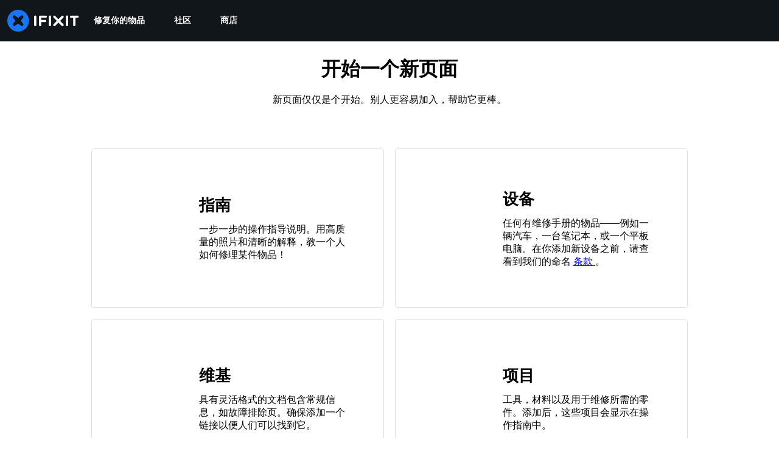

--- FILE ---
content_type: application/javascript
request_url: https://assets.cdn.ifixit.com/Assets/scripts/2564.639cc17a6a5b93a7fd50.js
body_size: 13424
content:
try{let e="undefined"!=typeof window?window:"undefined"!=typeof global?global:"undefined"!=typeof globalThis?globalThis:"undefined"!=typeof self?self:{},t=(new e.Error).stack;t&&(e._sentryDebugIds=e._sentryDebugIds||{},e._sentryDebugIds[t]="7e0af64e-1b67-403c-95e3-1832c44e3b7d",e._sentryDebugIdIdentifier="sentry-dbid-7e0af64e-1b67-403c-95e3-1832c44e3b7d")}catch(e){}{let e="undefined"!=typeof window?window:"undefined"!=typeof global?global:"undefined"!=typeof globalThis?globalThis:"undefined"!=typeof self?self:{};e._sentryModuleMetadata=e._sentryModuleMetadata||{},e._sentryModuleMetadata[(new e.Error).stack]=Object.assign({},e._sentryModuleMetadata[(new e.Error).stack],{"_sentryBundlerPluginAppKey:ifixitFirstParty":!0})}("undefined"!=typeof window?window:"undefined"!=typeof global?global:"undefined"!=typeof globalThis?globalThis:"undefined"!=typeof self?self:{}).SENTRY_RELEASE={id:"c9a67a8b0b86b6c185a3271d567554d5aaae4971"},(globalThis.webpackChunkcarpenter_frontend=globalThis.webpackChunkcarpenter_frontend||[]).push([[2564],{33468:(e,t,n)=>{n.d(t,{G1:()=>c,d5:()=>p,eb:()=>l});var i=n(59031),o=n(53487),r=n(29605),u=n(45803),s=n(21083),a=n(11033);const l=(0,o.createContext)();function d(e,t){return"string"!=typeof t||(0,a.A)(e)}function c(e,t={}){return n=>{const o=(0,r.Ub)({minWidth:u.C9.lg}),a=(0,r.Ub)({minWidth:u.C9.md}),c={isDesktop:()=>o,isTabletDesktop:()=>a,isTablet:()=>a&&!o,isMobileTablet:()=>!o,isMobile:()=>!a,...Object.entries(t).reduce(((e,[t,n])=>{const i=(0,r.Ub)(n);return e[t]=()=>i,e}),{})};return(0,i.jsx)(l.Provider,{value:c,children:(0,i.jsx)(s.ID,{shouldForwardProp:d,children:(0,i.jsx)(e,{...n})})})}}function p(e){return t=>{const n=(0,o.useContext)(l);return(0,i.jsx)(s.ID,{shouldForwardProp:d,children:(0,i.jsx)(e,{breakpoints:n,...t})})}}},34909:(e,t)=>{t.Y=function(e,t){return function(e){return e.split(",").map((function(e){var t=(e=e.trim()).match(n),r=t[1],u=t[2],s=t[3]||"",a={};return a.inverse=!!r&&"not"===r.toLowerCase(),a.type=u?u.toLowerCase():"all",s=s.match(/\([^\)]+\)/g)||[],a.expressions=s.map((function(e){var t=e.match(i),n=t[1].toLowerCase().match(o);return{modifier:n[1],feature:n[2],value:t[2]}})),a}))}(e).some((function(e){var n=e.inverse,i="all"===e.type||t.type===e.type;if(i&&n||!i&&!n)return!1;var o=e.expressions.every((function(e){var n=e.feature,i=e.modifier,o=e.value,r=t[n];if(!r)return!1;switch(n){case"orientation":case"scan":return r.toLowerCase()===o.toLowerCase();case"width":case"height":case"device-width":case"device-height":o=l(o),r=l(r);break;case"resolution":o=a(o),r=a(r);break;case"aspect-ratio":case"device-aspect-ratio":case"device-pixel-ratio":o=s(o),r=s(r);break;case"grid":case"color":case"color-index":case"monochrome":o=parseInt(o,10)||1,r=parseInt(r,10)||0}switch(i){case"min":return r>=o;case"max":return r<=o;default:return r===o}}));return o&&!n||!o&&n}))};var n=/(?:(only|not)?\s*([^\s\(\)]+)(?:\s*and)?\s*)?(.+)?/i,i=/\(\s*([^\s\:\)]+)\s*(?:\:\s*([^\s\)]+))?\s*\)/,o=/^(?:(min|max)-)?(.+)/,r=/(em|rem|px|cm|mm|in|pt|pc)?$/,u=/(dpi|dpcm|dppx)?$/;function s(e){var t,n=Number(e);return n||(n=(t=e.match(/^(\d+)\s*\/\s*(\d+)$/))[1]/t[2]),n}function a(e){var t=parseFloat(e);switch(String(e).match(u)[1]){case"dpcm":return t/2.54;case"dppx":return 96*t;default:return t}}function l(e){var t=parseFloat(e);switch(String(e).match(r)[1]){case"em":case"rem":return 16*t;case"cm":return 96*t/2.54;case"mm":return 96*t/2.54/10;case"in":return 96*t;case"pt":return 72*t;case"pc":return 72*t/12;default:return t}}},93423:(e,t,n)=>{n.d(t,{Ay:()=>N,Bp:()=>je});var i=n(90054),o=n(42143),r=n(22435),u=n(59451),s=n.n(u),a=n(53487);const l=e=>"object"==typeof e&&null!=e&&1===e.nodeType,d=(e,t)=>(!t||"hidden"!==e)&&"visible"!==e&&"clip"!==e,c=(e,t)=>{if(e.clientHeight<e.scrollHeight||e.clientWidth<e.scrollWidth){const n=getComputedStyle(e,null);return d(n.overflowY,t)||d(n.overflowX,t)||(e=>{const t=(e=>{if(!e.ownerDocument||!e.ownerDocument.defaultView)return null;try{return e.ownerDocument.defaultView.frameElement}catch(e){return null}})(e);return!!t&&(t.clientHeight<e.scrollHeight||t.clientWidth<e.scrollWidth)})(e)}return!1},p=(e,t,n,i,o,r,u,s)=>r<e&&u>t||r>e&&u<t?0:r<=e&&s<=n||u>=t&&s>=n?r-e-i:u>t&&s<n||r<e&&s>n?u-t+o:0,h=e=>{const t=e.parentElement;return null==t?e.getRootNode().host||null:t};var f=n(56636),g=0;function m(e){return"function"==typeof e?e:v}function v(){}function I(e,t){if(e){var n=((e,t)=>{var n,i,o,r;if("undefined"==typeof document)return[];const{scrollMode:u,block:s,inline:a,boundary:d,skipOverflowHiddenElements:f}=t,g="function"==typeof d?d:e=>e!==d;if(!l(e))throw new TypeError("Invalid target");const m=document.scrollingElement||document.documentElement,v=[];let I=e;for(;l(I)&&g(I);){if(I=h(I),I===m){v.push(I);break}null!=I&&I===document.body&&c(I)&&!c(document.documentElement)||null!=I&&c(I,f)&&v.push(I)}const b=null!=(i=null==(n=window.visualViewport)?void 0:n.width)?i:innerWidth,y=null!=(r=null==(o=window.visualViewport)?void 0:o.height)?r:innerHeight,{scrollX:w,scrollY:x}=window,{height:C,width:S,top:O,right:D,bottom:E,left:M}=e.getBoundingClientRect(),{top:k,right:A,bottom:H,left:T}=(e=>{const t=window.getComputedStyle(e);return{top:parseFloat(t.scrollMarginTop)||0,right:parseFloat(t.scrollMarginRight)||0,bottom:parseFloat(t.scrollMarginBottom)||0,left:parseFloat(t.scrollMarginLeft)||0}})(e);let R="start"===s||"nearest"===s?O-k:"end"===s?E+H:O+C/2-k+H,P="center"===a?M+S/2-T+A:"end"===a?D+A:M-T;const V=[];for(let e=0;e<v.length;e++){const t=v[e],{height:n,width:i,top:o,right:r,bottom:l,left:d}=t.getBoundingClientRect();if("if-needed"===u&&O>=0&&M>=0&&E<=y&&D<=b&&O>=o&&E<=l&&M>=d&&D<=r)return V;const c=getComputedStyle(t),h=parseInt(c.borderLeftWidth,10),f=parseInt(c.borderTopWidth,10),g=parseInt(c.borderRightWidth,10),I=parseInt(c.borderBottomWidth,10);let k=0,A=0;const H="offsetWidth"in t?t.offsetWidth-t.clientWidth-h-g:0,T="offsetHeight"in t?t.offsetHeight-t.clientHeight-f-I:0,K="offsetWidth"in t?0===t.offsetWidth?0:i/t.offsetWidth:0,L="offsetHeight"in t?0===t.offsetHeight?0:n/t.offsetHeight:0;if(m===t)k="start"===s?R:"end"===s?R-y:"nearest"===s?p(x,x+y,y,f,I,x+R,x+R+C,C):R-y/2,A="start"===a?P:"center"===a?P-b/2:"end"===a?P-b:p(w,w+b,b,h,g,w+P,w+P+S,S),k=Math.max(0,k+x),A=Math.max(0,A+w);else{k="start"===s?R-o-f:"end"===s?R-l+I+T:"nearest"===s?p(o,l,n,f,I+T,R,R+C,C):R-(o+n/2)+T/2,A="start"===a?P-d-h:"center"===a?P-(d+i/2)+H/2:"end"===a?P-r+g+H:p(d,r,i,h,g+H,P,P+S,S);const{scrollLeft:e,scrollTop:u}=t;k=0===L?0:Math.max(0,Math.min(u+k/L,t.scrollHeight-n/L+T)),A=0===K?0:Math.max(0,Math.min(e+A/K,t.scrollWidth-i/K+H)),R+=u-k,P+=e-A}V.push({el:t,top:k,left:A})}return V})(e,{boundary:t,block:"nearest",scrollMode:"if-needed"});n.forEach((function(e){var t=e.el,n=e.top,i=e.left;t.scrollTop=n,t.scrollLeft=i}))}}function b(e,t,n){return e===t||t instanceof n.Node&&e.contains&&e.contains(t)}function y(e,t){var n;function i(){n&&clearTimeout(n)}function o(){for(var o=arguments.length,r=new Array(o),u=0;u<o;u++)r[u]=arguments[u];i(),n=setTimeout((function(){n=null,e.apply(void 0,r)}),t)}return o.cancel=i,o}function w(){for(var e=arguments.length,t=new Array(e),n=0;n<e;n++)t[n]=arguments[n];return function(e){for(var n=arguments.length,i=new Array(n>1?n-1:0),o=1;o<n;o++)i[o-1]=arguments[o];return t.some((function(t){return t&&t.apply(void 0,[e].concat(i)),e.preventDownshiftDefault||e.hasOwnProperty("nativeEvent")&&e.nativeEvent.preventDownshiftDefault}))}}function x(){for(var e=arguments.length,t=new Array(e),n=0;n<e;n++)t[n]=arguments[n];return function(e){t.forEach((function(t){"function"==typeof t?t(e):t&&(t.current=e)}))}}function C(e){var t=e.isOpen,n=e.resultCount,i=e.previousResultCount;return t?n?n!==i?n+" result"+(1===n?" is":"s are")+" available, use up and down arrow keys to navigate. Press Enter key to select.":"":"No results are available.":""}function S(e,t){return!(e=Array.isArray(e)?e[0]:e)&&t?t:e}var O=["highlightedIndex","inputValue","isOpen","selectedItem","type"];function D(e){void 0===e&&(e={});var t={};return O.forEach((function(n){e.hasOwnProperty(n)&&(t[n]=e[n])})),t}function E(e,t){return e&&t?Object.keys(e).reduce((function(n,i){return n[i]=M(t,i)?t[i]:e[i],n}),{}):e}function M(e,t){return void 0!==e[t]}function k(e){var t=e.key,n=e.keyCode;return n>=37&&n<=40&&0!==t.indexOf("Arrow")?"Arrow"+t:t}function A(e,t,n,i,o){void 0===o&&(o=!1);var r=n.length;if(0===r)return-1;var u=r-1;("number"!=typeof e||e<0||e>u)&&(e=t>0?-1:u+1);var s=e+t;s<0?s=o?u:0:s>u&&(s=o?0:u);var a=H(s,t<0,n,i,o);return-1===a?e>=r?-1:e:a}function H(e,t,n,i,o){void 0===o&&(o=!1);var r=n.length;if(t){for(var u=e;u>=0;u--)if(!i(n[u],u))return u}else for(var s=e;s<r;s++)if(!i(n[s],s))return s;return o?H(t?r-1:0,t,n,i):-1}function T(e,t,n,i){return void 0===i&&(i=!0),n&&t.some((function(t){return t&&(b(t,e,n)||i&&b(t,n.document.activeElement,n))}))}var R=y((function(e){P(e).textContent=""}),500);function P(e){var t=e.getElementById("a11y-status-message");return t||((t=e.createElement("div")).setAttribute("id","a11y-status-message"),t.setAttribute("role","status"),t.setAttribute("aria-live","polite"),t.setAttribute("aria-relevant","additions text"),Object.assign(t.style,{border:"0",clip:"rect(0 0 0 0)",height:"1px",margin:"-1px",overflow:"hidden",padding:"0",position:"absolute",width:"1px"}),e.body.appendChild(t),t)}function V(e,t){e&&t&&(P(t).textContent=e,R(t))}var K=Object.freeze({__proto__:null,blurButton:14,blurInput:10,changeInput:11,clickButton:13,clickItem:9,controlledPropUpdatedSelectedItem:15,itemMouseEnter:2,keyDownArrowDown:4,keyDownArrowUp:3,keyDownEnd:8,keyDownEnter:6,keyDownEscape:5,keyDownHome:7,keyDownSpaceButton:12,mouseUp:1,touchEnd:16,unknown:0}),L=["refKey","ref"],B=["onClick","onPress","onKeyDown","onKeyUp","onBlur"],_=["onKeyDown","onBlur","onChange","onInput","onChangeText"],j=["refKey","ref"],F=["onMouseMove","onMouseDown","onClick","onPress","index","item"],N=function(){var e=function(e){function t(t){var n;(n=e.call(this,t)||this).id=n.props.id||"downshift-"+String(g++),n.menuId=n.props.menuId||n.id+"-menu",n.labelId=n.props.labelId||n.id+"-label",n.inputId=n.props.inputId||n.id+"-input",n.getItemId=n.props.getItemId||function(e){return n.id+"-item-"+e},n.items=[],n.itemCount=null,n.previousResultCount=0,n.timeoutIds=[],n.internalSetTimeout=function(e,t){var i=setTimeout((function(){n.timeoutIds=n.timeoutIds.filter((function(e){return e!==i})),e()}),t);n.timeoutIds.push(i)},n.setItemCount=function(e){n.itemCount=e},n.unsetItemCount=function(){n.itemCount=null},n.isItemDisabled=function(e,t){var i=n.getItemNodeFromIndex(t);return i&&i.hasAttribute("disabled")},n.setHighlightedIndex=function(e,t){void 0===e&&(e=n.props.defaultHighlightedIndex),void 0===t&&(t={}),t=D(t),n.internalSetState((0,o.A)({highlightedIndex:e},t))},n.clearSelection=function(e){n.internalSetState({selectedItem:null,inputValue:"",highlightedIndex:n.props.defaultHighlightedIndex,isOpen:n.props.defaultIsOpen},e)},n.selectItem=function(e,t,i){t=D(t),n.internalSetState((0,o.A)({isOpen:n.props.defaultIsOpen,highlightedIndex:n.props.defaultHighlightedIndex,selectedItem:e,inputValue:n.props.itemToString(e)},t),i)},n.selectItemAtIndex=function(e,t,i){var o=n.items[e];null!=o&&n.selectItem(o,t,i)},n.selectHighlightedItem=function(e,t){return n.selectItemAtIndex(n.getState().highlightedIndex,e,t)},n.internalSetState=function(e,t){var i,r,u={},s="function"==typeof e;return!s&&e.hasOwnProperty("inputValue")&&n.props.onInputValueChange(e.inputValue,(0,o.A)({},n.getStateAndHelpers(),e)),n.setState((function(t){var a;t=n.getState(t);var l=s?e(t):e;l=n.props.stateReducer(t,l),i=l.hasOwnProperty("selectedItem");var d={};return i&&l.selectedItem!==t.selectedItem&&(r=l.selectedItem),(a=l).type||(a.type=0),Object.keys(l).forEach((function(e){t[e]!==l[e]&&(u[e]=l[e]),"type"!==e&&(l[e],M(n.props,e)||(d[e]=l[e]))})),s&&l.hasOwnProperty("inputValue")&&n.props.onInputValueChange(l.inputValue,(0,o.A)({},n.getStateAndHelpers(),l)),d}),(function(){m(t)(),Object.keys(u).length>1&&n.props.onStateChange(u,n.getStateAndHelpers()),i&&n.props.onSelect(e.selectedItem,n.getStateAndHelpers()),void 0!==r&&n.props.onChange(r,n.getStateAndHelpers()),n.props.onUserAction(u,n.getStateAndHelpers())}))},n.rootRef=function(e){return n._rootNode=e},n.getRootProps=function(e,t){var r,u=void 0===e?{}:e,s=u.refKey,a=void 0===s?"ref":s,l=u.ref,d=(0,i.A)(u,L),c=(void 0===t?{}:t).suppressRefError,p=void 0!==c&&c;n.getRootProps.called=!0,n.getRootProps.refKey=a,n.getRootProps.suppressRefError=p;var h=n.getState().isOpen;return(0,o.A)(((r={})[a]=x(l,n.rootRef),r.role="combobox",r["aria-expanded"]=h,r["aria-haspopup"]="listbox",r["aria-owns"]=h?n.menuId:void 0,r["aria-labelledby"]=n.labelId,r),d)},n.keyDownHandlers={ArrowDown:function(e){var t=this;if(e.preventDefault(),this.getState().isOpen){var n=e.shiftKey?5:1;this.moveHighlightedIndex(n,{type:4})}else this.internalSetState({isOpen:!0,type:4},(function(){var e=t.getItemCount();if(e>0){var n=A(t.getState().highlightedIndex,1,{length:e},t.isItemDisabled,!0);t.setHighlightedIndex(n,{type:4})}}))},ArrowUp:function(e){var t=this;if(e.preventDefault(),this.getState().isOpen){var n=e.shiftKey?-5:-1;this.moveHighlightedIndex(n,{type:3})}else this.internalSetState({isOpen:!0,type:3},(function(){var e=t.getItemCount();if(e>0){var n=A(t.getState().highlightedIndex,-1,{length:e},t.isItemDisabled,!0);t.setHighlightedIndex(n,{type:3})}}))},Enter:function(e){if(229!==e.which){var t=this.getState(),n=t.isOpen,i=t.highlightedIndex;if(n&&null!=i){e.preventDefault();var o=this.items[i],r=this.getItemNodeFromIndex(i);if(null==o||r&&r.hasAttribute("disabled"))return;this.selectHighlightedItem({type:6})}}},Escape:function(e){e.preventDefault(),this.reset((0,o.A)({type:5},!this.state.isOpen&&{selectedItem:null,inputValue:""}))}},n.buttonKeyDownHandlers=(0,o.A)({},n.keyDownHandlers,{" ":function(e){e.preventDefault(),this.toggleMenu({type:12})}}),n.inputKeyDownHandlers=(0,o.A)({},n.keyDownHandlers,{Home:function(e){var t=this.getState().isOpen;if(t){e.preventDefault();var n=this.getItemCount();if(!(n<=0)&&t){var i=H(0,!1,{length:n},this.isItemDisabled);this.setHighlightedIndex(i,{type:7})}}},End:function(e){var t=this.getState().isOpen;if(t){e.preventDefault();var n=this.getItemCount();if(!(n<=0)&&t){var i=H(n-1,!0,{length:n},this.isItemDisabled);this.setHighlightedIndex(i,{type:8})}}}}),n.getToggleButtonProps=function(e){var t=void 0===e?{}:e,r=t.onClick;t.onPress;var u=t.onKeyDown,s=t.onKeyUp,a=t.onBlur,l=(0,i.A)(t,B),d=n.getState().isOpen,c={onClick:w(r,n.buttonHandleClick),onKeyDown:w(u,n.buttonHandleKeyDown),onKeyUp:w(s,n.buttonHandleKeyUp),onBlur:w(a,n.buttonHandleBlur)},p=l.disabled?{}:c;return(0,o.A)({type:"button",role:"button","aria-label":d?"close menu":"open menu","aria-haspopup":!0,"data-toggle":!0},p,l)},n.buttonHandleKeyUp=function(e){e.preventDefault()},n.buttonHandleKeyDown=function(e){var t=k(e);n.buttonKeyDownHandlers[t]&&n.buttonKeyDownHandlers[t].call(n,e)},n.buttonHandleClick=function(e){if(e.preventDefault(),n.props.environment){var t=n.props.environment.document,i=t.body,o=t.activeElement;i&&i===o&&e.target.focus()}n.internalSetTimeout((function(){return n.toggleMenu({type:13})}))},n.buttonHandleBlur=function(e){var t=e.target;n.internalSetTimeout((function(){if(!n.isMouseDown&&n.props.environment){var e=n.props.environment.document.activeElement;null!=e&&e.id===n.inputId||e===t||n.reset({type:14})}}))},n.getLabelProps=function(e){return(0,o.A)({htmlFor:n.inputId,id:n.labelId},e)},n.getInputProps=function(e){var t=void 0===e?{}:e,r=t.onKeyDown,u=t.onBlur,s=t.onChange,a=t.onInput;t.onChangeText;var l,d=(0,i.A)(t,_),c={},p=n.getState(),h=p.inputValue,f=p.isOpen,g=p.highlightedIndex;return d.disabled||((l={}).onChange=w(s,a,n.inputHandleChange),l.onKeyDown=w(r,n.inputHandleKeyDown),l.onBlur=w(u,n.inputHandleBlur),c=l),(0,o.A)({"aria-autocomplete":"list","aria-activedescendant":f&&"number"==typeof g&&g>=0?n.getItemId(g):void 0,"aria-controls":f?n.menuId:void 0,"aria-labelledby":d&&d["aria-label"]?void 0:n.labelId,autoComplete:"off",value:h,id:n.inputId},c,d)},n.inputHandleKeyDown=function(e){var t=k(e);t&&n.inputKeyDownHandlers[t]&&n.inputKeyDownHandlers[t].call(n,e)},n.inputHandleChange=function(e){n.internalSetState({type:11,isOpen:!0,inputValue:e.target.value,highlightedIndex:n.props.defaultHighlightedIndex})},n.inputHandleBlur=function(){n.internalSetTimeout((function(){var e;if(!n.isMouseDown&&n.props.environment){var t=n.props.environment.document.activeElement;(null==t||null==(e=t.dataset)?void 0:e.toggle)&&n._rootNode&&n._rootNode.contains(t)||n.reset({type:10})}}))},n.menuRef=function(e){n._menuNode=e},n.getMenuProps=function(e,t){var r,u=void 0===e?{}:e,s=u.refKey,a=void 0===s?"ref":s,l=u.ref,d=(0,i.A)(u,j),c=(void 0===t?{}:t).suppressRefError,p=void 0!==c&&c;return n.getMenuProps.called=!0,n.getMenuProps.refKey=a,n.getMenuProps.suppressRefError=p,(0,o.A)(((r={})[a]=x(l,n.menuRef),r.role="listbox",r["aria-labelledby"]=d&&d["aria-label"]?void 0:n.labelId,r.id=n.menuId,r),d)},n.getItemProps=function(e){var t,r=void 0===e?{}:e,u=r.onMouseMove,s=r.onMouseDown,a=r.onClick;r.onPress;var l=r.index,d=r.item,c=void 0===d?void 0:d,p=(0,i.A)(r,F);void 0===l?(n.items.push(c),l=n.items.indexOf(c)):n.items[l]=c;var h=a,f=((t={onMouseMove:w(u,(function(){l!==n.getState().highlightedIndex&&(n.setHighlightedIndex(l,{type:2}),n.avoidScrolling=!0,n.internalSetTimeout((function(){return n.avoidScrolling=!1}),250))})),onMouseDown:w(s,(function(e){e.preventDefault()}))}).onClick=w(h,(function(){n.selectItemAtIndex(l,{type:9})})),t),g=p.disabled?{onMouseDown:f.onMouseDown}:f;return(0,o.A)({id:n.getItemId(l),role:"option","aria-selected":n.getState().highlightedIndex===l},g,p)},n.clearItems=function(){n.items=[]},n.reset=function(e,t){void 0===e&&(e={}),e=D(e),n.internalSetState((function(t){var i=t.selectedItem;return(0,o.A)({isOpen:n.props.defaultIsOpen,highlightedIndex:n.props.defaultHighlightedIndex,inputValue:n.props.itemToString(i)},e)}),t)},n.toggleMenu=function(e,t){void 0===e&&(e={}),e=D(e),n.internalSetState((function(t){var i=t.isOpen;return(0,o.A)({isOpen:!i},i&&{highlightedIndex:n.props.defaultHighlightedIndex},e)}),(function(){var i=n.getState(),o=i.isOpen,r=i.highlightedIndex;o&&n.getItemCount()>0&&"number"==typeof r&&n.setHighlightedIndex(r,e),m(t)()}))},n.openMenu=function(e){n.internalSetState({isOpen:!0},e)},n.closeMenu=function(e){n.internalSetState({isOpen:!1},e)},n.updateStatus=y((function(){var e;if(null!=(e=n.props)&&null!=(e=e.environment)&&e.document){var t=n.getState(),i=n.items[t.highlightedIndex],r=n.getItemCount(),u=n.props.getA11yStatusMessage((0,o.A)({itemToString:n.props.itemToString,previousResultCount:n.previousResultCount,resultCount:r,highlightedItem:i},t));n.previousResultCount=r,V(u,n.props.environment.document)}}),200);var r=n.props,u=r.defaultHighlightedIndex,s=r.initialHighlightedIndex,a=void 0===s?u:s,l=r.defaultIsOpen,d=r.initialIsOpen,c=void 0===d?l:d,p=r.initialInputValue,h=void 0===p?"":p,f=r.initialSelectedItem,v=void 0===f?null:f,I=n.getState({highlightedIndex:a,isOpen:c,inputValue:h,selectedItem:v});return null!=I.selectedItem&&void 0===n.props.initialInputValue&&(I.inputValue=n.props.itemToString(I.selectedItem)),n.state=I,n}(0,r.A)(t,e);var n=t.prototype;return n.internalClearTimeouts=function(){this.timeoutIds.forEach((function(e){clearTimeout(e)})),this.timeoutIds=[]},n.getState=function(e){return void 0===e&&(e=this.state),E(e,this.props)},n.getItemCount=function(){var e=this.items.length;return null!=this.itemCount?e=this.itemCount:void 0!==this.props.itemCount&&(e=this.props.itemCount),e},n.getItemNodeFromIndex=function(e){return this.props.environment?this.props.environment.document.getElementById(this.getItemId(e)):null},n.scrollHighlightedItemIntoView=function(){var e=this.getItemNodeFromIndex(this.getState().highlightedIndex);this.props.scrollIntoView(e,this._menuNode)},n.moveHighlightedIndex=function(e,t){var n=this.getItemCount(),i=this.getState().highlightedIndex;if(n>0){var o=A(i,e,{length:n},this.isItemDisabled,!0);this.setHighlightedIndex(o,t)}},n.getStateAndHelpers=function(){var e=this.getState(),t=e.highlightedIndex,n=e.inputValue,i=e.selectedItem,o=e.isOpen,r=this.props.itemToString,u=this.id,s=this.getRootProps,a=this.getToggleButtonProps,l=this.getLabelProps,d=this.getMenuProps,c=this.getInputProps,p=this.getItemProps,h=this.openMenu,f=this.closeMenu,g=this.toggleMenu,m=this.selectItem,v=this.selectItemAtIndex,I=this.selectHighlightedItem,b=this.setHighlightedIndex,y=this.clearSelection,w=this.clearItems;return{getRootProps:s,getToggleButtonProps:a,getLabelProps:l,getMenuProps:d,getInputProps:c,getItemProps:p,reset:this.reset,openMenu:h,closeMenu:f,toggleMenu:g,selectItem:m,selectItemAtIndex:v,selectHighlightedItem:I,setHighlightedIndex:b,clearSelection:y,clearItems:w,setItemCount:this.setItemCount,unsetItemCount:this.unsetItemCount,setState:this.internalSetState,itemToString:r,id:u,highlightedIndex:t,inputValue:n,isOpen:o,selectedItem:i}},n.componentDidMount=function(){var e=this;if(this.props.environment){var t=function(){e.isMouseDown=!0},n=function(t){e.isMouseDown=!1,!T(t.target,[e._rootNode,e._menuNode],e.props.environment)&&e.getState().isOpen&&e.reset({type:1},(function(){return e.props.onOuterClick(e.getStateAndHelpers())}))},i=function(){e.isTouchMove=!1},o=function(){e.isTouchMove=!0},r=function(t){var n=T(t.target,[e._rootNode,e._menuNode],e.props.environment,!1);e.isTouchMove||n||!e.getState().isOpen||e.reset({type:16},(function(){return e.props.onOuterClick(e.getStateAndHelpers())}))},u=this.props.environment;u.addEventListener("mousedown",t),u.addEventListener("mouseup",n),u.addEventListener("touchstart",i),u.addEventListener("touchmove",o),u.addEventListener("touchend",r),this.cleanup=function(){e.internalClearTimeouts(),e.updateStatus.cancel(),u.removeEventListener("mousedown",t),u.removeEventListener("mouseup",n),u.removeEventListener("touchstart",i),u.removeEventListener("touchmove",o),u.removeEventListener("touchend",r)}}else this.cleanup=function(){e.internalClearTimeouts()}},n.shouldScroll=function(e,t){var n=(void 0===this.props.highlightedIndex?this.getState():this.props).highlightedIndex,i=(void 0===t.highlightedIndex?e:t).highlightedIndex;return n&&this.getState().isOpen&&!e.isOpen||n!==i},n.componentDidUpdate=function(e,t){M(this.props,"selectedItem")&&this.props.selectedItemChanged(e.selectedItem,this.props.selectedItem)&&this.internalSetState({type:15,inputValue:this.props.itemToString(this.props.selectedItem)}),!this.avoidScrolling&&this.shouldScroll(t,e)&&this.scrollHighlightedItemIntoView(),this.updateStatus()},n.componentWillUnmount=function(){this.cleanup()},n.render=function(){var e=S(this.props.children,v);this.clearItems(),this.getRootProps.called=!1,this.getRootProps.refKey=void 0,this.getRootProps.suppressRefError=void 0,this.getMenuProps.called=!1,this.getMenuProps.refKey=void 0,this.getMenuProps.suppressRefError=void 0,this.getLabelProps.called=!1,this.getInputProps.called=!1;var t=S(e(this.getStateAndHelpers()));return t?this.getRootProps.called||this.props.suppressRefError?t:function(e){return"string"==typeof e.type}(t)?(0,a.cloneElement)(t,this.getRootProps(function(e){return e.props}(t))):void 0:null},t}(a.Component);return e.defaultProps={defaultHighlightedIndex:null,defaultIsOpen:!1,getA11yStatusMessage:C,itemToString:function(e){return null==e?"":String(e)},onStateChange:v,onInputValueChange:v,onUserAction:v,onChange:v,onSelect:v,onOuterClick:v,selectedItemChanged:function(e,t){return e!==t},environment:"undefined"==typeof window?void 0:window,stateReducer:function(e,t){return t},suppressRefError:!1,scrollIntoView:I},e.stateChangeTypes=K,e}(),W={highlightedIndex:-1,isOpen:!1,selectedItem:null,inputValue:""};var U=y((function(e,t){V(e,t)}),200),q="undefined"!=typeof window&&void 0!==window.document&&void 0!==window.document.createElement?a.useLayoutEffect:a.useEffect,$=function(e){var t=e.id,n=e.labelId,i=e.menuId,o=e.getItemId,r=e.toggleButtonId,u=e.inputId,s="downshift-"+a.useId();return t||(t=s),(0,a.useRef)({labelId:n||t+"-label",menuId:i||t+"-menu",getItemId:o||function(e){return t+"-item-"+e},toggleButtonId:r||t+"-toggle-button",inputId:u||t+"-input"}).current};function Y(e){return""+e.slice(0,1).toUpperCase()+e.slice(1)}function z(e){var t=(0,a.useRef)(e);return t.current=e,t}function X(e,t,n,i){var r=(0,a.useRef)(),u=(0,a.useRef)(),s=(0,a.useCallback)((function(t,n){u.current=n,t=E(t,n.props);var i=e(t,n);return n.props.stateReducer(t,(0,o.A)({},n,{changes:i}))}),[e]),l=(0,a.useReducer)(s,t,n),d=l[0],c=l[1],p=z(t),h=(0,a.useCallback)((function(e){return c((0,o.A)({props:p.current},e))}),[p]),f=u.current;return(0,a.useEffect)((function(){var e=E(r.current,null==f?void 0:f.props);f&&r.current&&!i(e,d)&&function(e,t,n){var i=e.props,r=e.type,u={};Object.keys(t).forEach((function(i){!function(e,t,n,i){var r=t.props,u=t.type,s="on"+Y(e)+"Change";r[s]&&void 0!==i[e]&&i[e]!==n[e]&&r[s]((0,o.A)({type:u},i))}(i,e,t,n),n[i]!==t[i]&&(u[i]=n[i])})),i.onStateChange&&Object.keys(u).length&&i.onStateChange((0,o.A)({type:r},u))}(f,e,d),r.current=d}),[d,f,i]),[d,h]}var G={itemToString:function(e){return e?String(e):""},itemToKey:function(e){return e},stateReducer:function(e,t){return t.changes},scrollIntoView:I,environment:"undefined"==typeof window?void 0:window};function Q(e,t,n){void 0===n&&(n=W);var i=e["default"+Y(t)];return void 0!==i?i:n[t]}function Z(e,t,n){void 0===n&&(n=W);var i=e[t];if(void 0!==i)return i;var o=e["initial"+Y(t)];return void 0!==o?o:Q(e,t,n)}function J(e,t,n){var i=e.items,o=e.initialHighlightedIndex,r=e.defaultHighlightedIndex,u=e.isItemDisabled,s=e.itemToKey,a=t.selectedItem,l=t.highlightedIndex;return 0===i.length?-1:void 0===o||l!==o||u(i[o],o)?void 0===r||u(i[r],r)?a?i.findIndex((function(e){return s(a)===s(e)})):n<0&&!u(i[i.length-1],i.length-1)?i.length-1:n>0&&!u(i[0],0)?0:-1:r:o}var ee=function(){return v};var te=v;function ne(e,t,n){var i;void 0===n&&(n=!0);var r=(null==(i=e.items)?void 0:i.length)&&t>=0;return(0,o.A)({isOpen:!1,highlightedIndex:-1},r&&(0,o.A)({selectedItem:e.items[t],isOpen:Q(e,"isOpen"),highlightedIndex:Q(e,"highlightedIndex")},n&&{inputValue:e.itemToString(e.items[t])}))}function ie(e,t){return e.isOpen===t.isOpen&&e.inputValue===t.inputValue&&e.highlightedIndex===t.highlightedIndex&&e.selectedItem===t.selectedItem}function oe(){var e=a.useRef(!0);return a.useEffect((function(){return e.current=!1,function(){e.current=!0}}),[]),e.current}function re(e){var t=Q(e,"highlightedIndex");return t>-1&&e.isItemDisabled(e.items[t],t)?-1:t}var ue={environment:s().shape({addEventListener:s().func.isRequired,removeEventListener:s().func.isRequired,document:s().shape({createElement:s().func.isRequired,getElementById:s().func.isRequired,activeElement:s().any.isRequired,body:s().any.isRequired}).isRequired,Node:s().func.isRequired}),itemToString:s().func,itemToKey:s().func,stateReducer:s().func},se=(0,o.A)({},ue,{getA11yStatusMessage:s().func,highlightedIndex:s().number,defaultHighlightedIndex:s().number,initialHighlightedIndex:s().number,isOpen:s().bool,defaultIsOpen:s().bool,initialIsOpen:s().bool,selectedItem:s().any,initialSelectedItem:s().any,defaultSelectedItem:s().any,id:s().string,labelId:s().string,menuId:s().string,getItemId:s().func,toggleButtonId:s().string,onSelectedItemChange:s().func,onHighlightedIndexChange:s().func,onStateChange:s().func,onIsOpenChange:s().func,scrollIntoView:s().func});(0,f.Cl)((0,f.Cl)({},se),{items:s().array.isRequired,isItemDisabled:s().func}),(0,f.Cl)((0,f.Cl)({},G),{isItemDisabled:function(){return!1}});var ae=0,le=1,de=2,ce=3,pe=4,he=5,fe=6,ge=7,me=8,ve=9,Ie=10,be=11,ye=12,we=13,xe=14,Ce=15,Se=16,Oe=17,De=18,Ee=19,Me=20,ke=21,Ae=22,He=Object.freeze({__proto__:null,ControlledPropUpdatedSelectedItem:Ae,FunctionCloseMenu:Oe,FunctionOpenMenu:Se,FunctionReset:ke,FunctionSelectItem:Ee,FunctionSetHighlightedIndex:De,FunctionSetInputValue:Me,FunctionToggleMenu:Ce,InputBlur:ve,InputChange:me,InputClick:Ie,InputKeyDownArrowDown:ae,InputKeyDownArrowUp:le,InputKeyDownEnd:pe,InputKeyDownEnter:ge,InputKeyDownEscape:de,InputKeyDownHome:ce,InputKeyDownPageDown:fe,InputKeyDownPageUp:he,ItemClick:we,ItemMouseMove:ye,MenuMouseLeave:be,ToggleButtonClick:xe});function Te(e){var t=function(e){var t=Z(e,"selectedItem"),n=Z(e,"isOpen"),i=function(e){var t=Z(e,"highlightedIndex");return t>-1&&e.isItemDisabled(e.items[t],t)?-1:t}(e),o=Z(e,"inputValue");return{highlightedIndex:i<0&&t&&n?e.items.findIndex((function(n){return e.itemToKey(n)===e.itemToKey(t)})):i,isOpen:n,selectedItem:t,inputValue:o}}(e),n=t.selectedItem,i=t.inputValue;return""===i&&n&&void 0===e.defaultInputValue&&void 0===e.initialInputValue&&void 0===e.inputValue&&(i=e.itemToString(n)),(0,o.A)({},t,{inputValue:i})}(0,o.A)({},se,{items:s().array.isRequired,isItemDisabled:s().func,inputValue:s().string,defaultInputValue:s().string,initialInputValue:s().string,inputId:s().string,onInputValueChange:s().func});var Re=v,Pe=(0,o.A)({},G,{isItemDisabled:function(){return!1}});function Ve(e,t){var n,i,r=t.type,u=t.props,s=t.altKey;switch(r){case we:i={isOpen:Q(u,"isOpen"),highlightedIndex:re(u),selectedItem:u.items[t.index],inputValue:u.itemToString(u.items[t.index])};break;case ae:i=e.isOpen?{highlightedIndex:A(e.highlightedIndex,1,u.items,u.isItemDisabled,!0)}:{highlightedIndex:s&&null==e.selectedItem?-1:J(u,e,1),isOpen:u.items.length>=0};break;case le:i=e.isOpen?s?ne(u,e.highlightedIndex):{highlightedIndex:A(e.highlightedIndex,-1,u.items,u.isItemDisabled,!0)}:{highlightedIndex:J(u,e,-1),isOpen:u.items.length>=0};break;case ge:i=ne(u,e.highlightedIndex);break;case de:i=(0,o.A)({isOpen:!1,highlightedIndex:-1},!e.isOpen&&{selectedItem:null,inputValue:""});break;case he:i={highlightedIndex:A(e.highlightedIndex,-10,u.items,u.isItemDisabled,!0)};break;case fe:i={highlightedIndex:A(e.highlightedIndex,10,u.items,u.isItemDisabled,!0)};break;case ce:i={highlightedIndex:H(0,!1,u.items,u.isItemDisabled)};break;case pe:i={highlightedIndex:H(u.items.length-1,!0,u.items,u.isItemDisabled)};break;case ve:i=(0,o.A)({isOpen:!1,highlightedIndex:-1},e.highlightedIndex>=0&&(null==(n=u.items)?void 0:n.length)&&t.selectItem&&{selectedItem:u.items[e.highlightedIndex],inputValue:u.itemToString(u.items[e.highlightedIndex])});break;case me:i={isOpen:!0,highlightedIndex:re(u),inputValue:t.inputValue};break;case Ie:i={isOpen:!e.isOpen,highlightedIndex:e.isOpen?-1:J(u,e,0)};break;case Ee:i={selectedItem:t.selectedItem,inputValue:u.itemToString(t.selectedItem)};break;case Ae:i={inputValue:t.inputValue};break;default:return function(e,t,n){var i,r=t.type,u=t.props;switch(r){case n.ItemMouseMove:i={highlightedIndex:t.disabled?-1:t.index};break;case n.MenuMouseLeave:i={highlightedIndex:-1};break;case n.ToggleButtonClick:case n.FunctionToggleMenu:i={isOpen:!e.isOpen,highlightedIndex:e.isOpen?-1:J(u,e,0)};break;case n.FunctionOpenMenu:i={isOpen:!0,highlightedIndex:J(u,e,0)};break;case n.FunctionCloseMenu:i={isOpen:!1};break;case n.FunctionSetHighlightedIndex:i={highlightedIndex:u.isItemDisabled(u.items[t.highlightedIndex],t.highlightedIndex)?-1:t.highlightedIndex};break;case n.FunctionSetInputValue:i={inputValue:t.inputValue};break;case n.FunctionReset:i={highlightedIndex:re(u),isOpen:Q(u,"isOpen"),selectedItem:Q(u,"selectedItem"),inputValue:Q(u,"inputValue")};break;default:throw new Error("Reducer called without proper action type.")}return(0,o.A)({},e,i)}(e,t,He)}return(0,o.A)({},e,i)}var Ke=["onMouseLeave","refKey","ref"],Le=["item","index","refKey","ref","onMouseMove","onMouseDown","onClick","onPress","disabled"],Be=["onClick","onPress","refKey","ref"],_e=["onKeyDown","onChange","onInput","onBlur","onChangeText","onClick","refKey","ref"];function je(e){void 0===e&&(e={}),Re(e,je);var t=(0,o.A)({},Pe,e),n=t.items,r=t.scrollIntoView,u=t.environment,s=t.getA11yStatusMessage,l=function(e,t,n,i){var o=(0,a.useRef)(),r=X(e,t,n,i),u=r[0],s=r[1],l=oe();return(0,a.useEffect)((function(){M(t,"selectedItem")&&(l||t.itemToKey(t.selectedItem)!==t.itemToKey(o.current)&&s({type:Ae,inputValue:t.itemToString(t.selectedItem)}),o.current=u.selectedItem===o.current?t.selectedItem:u.selectedItem)}),[u.selectedItem,t.selectedItem]),[E(u,t),s]}(Ve,t,Te,ie),d=l[0],c=l[1],p=d.isOpen,h=d.highlightedIndex,f=d.selectedItem,g=d.inputValue,m=(0,a.useRef)(null),I=(0,a.useRef)({}),b=(0,a.useRef)(null),y=(0,a.useRef)(null),C=oe(),S=$(t),O=(0,a.useRef)(),D=z({state:d,props:t}),A=(0,a.useCallback)((function(e){return I.current[S.getItemId(e)]}),[S]);!function(e,t,n,i){void 0===i&&(i={});var o=i.document,r=oe();(0,a.useEffect)((function(){if(e&&!r&&o){var n=e(t);U(n,o)}}),n),(0,a.useEffect)((function(){return function(){var e,t;U.cancel(),(t=null==(e=o)?void 0:e.getElementById("a11y-status-message"))&&t.remove()}}),[o])}(s,d,[p,h,f,g],u);var H=function(e){var t=e.highlightedIndex,n=e.isOpen,i=e.itemRefs,o=e.getItemNodeFromIndex,r=e.menuElement,u=e.scrollIntoView,s=(0,a.useRef)(!0);return q((function(){t<0||!n||!Object.keys(i.current).length||(!1===s.current?s.current=!0:u(o(t),r))}),[t]),s}({menuElement:m.current,highlightedIndex:h,isOpen:p,itemRefs:I,scrollIntoView:r,getItemNodeFromIndex:A});te({props:t,state:d}),(0,a.useEffect)((function(){Z(t,"isOpen")&&b.current&&b.current.focus()}),[]),(0,a.useEffect)((function(){C||(O.current=n.length)}));var R=function(e,t,n){var i=(0,a.useRef)({isMouseDown:!1,isTouchMove:!1,isTouchEnd:!1});return(0,a.useEffect)((function(){if(!e)return v;var o=n.map((function(e){return e.current}));function r(){i.current.isTouchEnd=!1,i.current.isMouseDown=!0}function u(n){i.current.isMouseDown=!1,T(n.target,o,e)||t()}function s(){i.current.isTouchEnd=!1,i.current.isTouchMove=!1}function a(){i.current.isTouchMove=!0}function l(n){i.current.isTouchEnd=!0,i.current.isTouchMove||T(n.target,o,e,!1)||t()}return e.addEventListener("mousedown",r),e.addEventListener("mouseup",u),e.addEventListener("touchstart",s),e.addEventListener("touchmove",a),e.addEventListener("touchend",l),function(){e.removeEventListener("mousedown",r),e.removeEventListener("mouseup",u),e.removeEventListener("touchstart",s),e.removeEventListener("touchmove",a),e.removeEventListener("touchend",l)}}),[n,e,t]),i.current}(u,(0,a.useCallback)((function(){D.current.state.isOpen&&c({type:ve,selectItem:!1})}),[c,D]),(0,a.useMemo)((function(){return[m,y,b]}),[m.current,y.current,b.current])),P=ee("getInputProps","getMenuProps");(0,a.useEffect)((function(){p||(I.current={})}),[p]),(0,a.useEffect)((function(){var e;p&&null!=u&&u.document&&null!=b&&null!=(e=b.current)&&e.focus&&u.document.activeElement!==b.current&&b.current.focus()}),[p,u]);var V=(0,a.useMemo)((function(){return{ArrowDown:function(e){e.preventDefault(),c({type:ae,altKey:e.altKey})},ArrowUp:function(e){e.preventDefault(),c({type:le,altKey:e.altKey})},Home:function(e){D.current.state.isOpen&&(e.preventDefault(),c({type:ce}))},End:function(e){D.current.state.isOpen&&(e.preventDefault(),c({type:pe}))},Escape:function(e){var t=D.current.state;(t.isOpen||t.inputValue||t.selectedItem||t.highlightedIndex>-1)&&(e.preventDefault(),c({type:de}))},Enter:function(e){D.current.state.isOpen&&229!==e.which&&(e.preventDefault(),c({type:ge}))},PageUp:function(e){D.current.state.isOpen&&(e.preventDefault(),c({type:he}))},PageDown:function(e){D.current.state.isOpen&&(e.preventDefault(),c({type:fe}))}}}),[c,D]),K=(0,a.useCallback)((function(e){return(0,o.A)({id:S.labelId,htmlFor:S.inputId},e)}),[S]),L=(0,a.useCallback)((function(e,t){var n,r=void 0===e?{}:e,u=r.onMouseLeave,s=r.refKey,a=void 0===s?"ref":s,l=r.ref,d=(0,i.A)(r,Ke),p=(void 0===t?{}:t).suppressRefError;return P("getMenuProps",void 0!==p&&p,a,m),(0,o.A)(((n={})[a]=x(l,(function(e){m.current=e})),n.id=S.menuId,n.role="listbox",n["aria-labelledby"]=d&&d["aria-label"]?void 0:""+S.labelId,n.onMouseLeave=w(u,(function(){c({type:be})})),n),d)}),[c,P,S]),B=(0,a.useCallback)((function(e){var t,n,r=void 0===e?{}:e,u=r.item,s=r.index,a=r.refKey,l=void 0===a?"ref":a,d=r.ref,p=r.onMouseMove,h=r.onMouseDown,f=r.onClick;r.onPress;var g=r.disabled,m=(0,i.A)(r,Le);void 0!==g&&console.warn('Passing "disabled" as an argument to getItemProps is not supported anymore. Please use the isItemDisabled prop from useCombobox.');var v=D.current,b=v.props,y=v.state,C=function(e,t,n,i){var o,r;if(void 0===e){if(void 0===t)throw new Error(i);o=n[t],r=t}else r=void 0===t?n.indexOf(e):t,o=e;return[o,r]}(u,s,b.items,"Pass either item or index to getItemProps!"),O=C[0],E=C[1],M=b.isItemDisabled(O,E),k=f;return(0,o.A)(((t={})[l]=x(d,(function(e){e&&(I.current[S.getItemId(E)]=e)})),t["aria-disabled"]=M,t["aria-selected"]=E===y.highlightedIndex,t.id=S.getItemId(E),t.role="option",t),!M&&((n={}).onClick=w(k,(function(){c({type:we,index:E})})),n),{onMouseMove:w(p,(function(){R.isTouchEnd||E===y.highlightedIndex||(H.current=!1,c({type:ye,index:E,disabled:M}))})),onMouseDown:w(h,(function(e){return e.preventDefault()}))},m)}),[c,S,D,R,H]),_=(0,a.useCallback)((function(e){var t,n=void 0===e?{}:e,r=n.onClick;n.onPress;var u=n.refKey,s=void 0===u?"ref":u,a=n.ref,l=(0,i.A)(n,Be),d=D.current.state;return(0,o.A)(((t={})[s]=x(a,(function(e){y.current=e})),t["aria-controls"]=S.menuId,t["aria-expanded"]=d.isOpen,t.id=S.toggleButtonId,t.tabIndex=-1,t),!l.disabled&&(0,o.A)({},{onClick:w(r,(function(){c({type:xe})}))}),l)}),[c,D,S]),j=(0,a.useCallback)((function(e,t){var n,r=void 0===e?{}:e,s=r.onKeyDown,a=r.onChange,l=r.onInput,d=r.onBlur;r.onChangeText;var p=r.onClick,h=r.refKey,f=void 0===h?"ref":h,g=r.ref,m=(0,i.A)(r,_e),v=(void 0===t?{}:t).suppressRefError;P("getInputProps",void 0!==v&&v,f,b);var I,y=D.current.state,C={};return m.disabled||((I={}).onChange=w(a,l,(function(e){c({type:me,inputValue:e.target.value})})),I.onKeyDown=w(s,(function(e){var t=k(e);t&&V[t]&&V[t](e)})),I.onBlur=w(d,(function(e){if(null!=u&&u.document&&y.isOpen&&!R.isMouseDown){var t=null===e.relatedTarget&&u.document.activeElement!==u.document.body;c({type:ve,selectItem:!t})}})),I.onClick=w(p,(function(){c({type:Ie})})),C=I),(0,o.A)(((n={})[f]=x(g,(function(e){b.current=e})),n["aria-activedescendant"]=y.isOpen&&y.highlightedIndex>-1?S.getItemId(y.highlightedIndex):"",n["aria-autocomplete"]="list",n["aria-controls"]=S.menuId,n["aria-expanded"]=y.isOpen,n["aria-labelledby"]=m&&m["aria-label"]?void 0:S.labelId,n.autoComplete="off",n.id=S.inputId,n.role="combobox",n.value=y.inputValue,n),C,m)}),[c,S,u,V,D,R,P]),F=(0,a.useCallback)((function(){c({type:Ce})}),[c]),N=(0,a.useCallback)((function(){c({type:Oe})}),[c]),W=(0,a.useCallback)((function(){c({type:Se})}),[c]),Y=(0,a.useCallback)((function(e){c({type:De,highlightedIndex:e})}),[c]),G=(0,a.useCallback)((function(e){c({type:Ee,selectedItem:e})}),[c]);return{getItemProps:B,getLabelProps:K,getMenuProps:L,getInputProps:j,getToggleButtonProps:_,toggleMenu:F,openMenu:W,closeMenu:N,setHighlightedIndex:Y,setInputValue:(0,a.useCallback)((function(e){c({type:Me,inputValue:e})}),[c]),selectItem:G,reset:(0,a.useCallback)((function(){c({type:ke})}),[c]),highlightedIndex:h,isOpen:p,selectedItem:f,inputValue:g}}je.stateChangeTypes=He,s().array,s().array,s().array,s().func,s().number,s().number,s().number,s().func,s().func,s().string,s().string},45108:(e,t,n)=>{var i=n(34909).Y,o="undefined"!=typeof window?window.matchMedia:null;function r(e,t,n){var r,u=this;function s(e){u.matches=e.matches,u.media=e.media}o&&!n&&(r=o.call(window,e)),r?(this.matches=r.matches,this.media=r.media,r.addListener(s)):(this.matches=i(e,t),this.media=e),this.addListener=function(e){r&&r.addListener(e)},this.removeListener=function(e){r&&r.removeListener(e)},this.dispose=function(){r&&r.removeListener(s)}}e.exports=function(e,t,n){return new r(e,t,n)}},29605:(e,t,n)=>{n.d(t,{Ay:()=>O,Ub:()=>S});var i=n(53487),o=n(45108),r=n.n(o),u=/[A-Z]/g,s=/^ms-/,a={};function l(e){return"-"+e.toLowerCase()}const d=function(e){if(a.hasOwnProperty(e))return a[e];var t=e.replace(u,l);return a[e]=s.test(t)?"-"+t:t};var c=n(59451),p=n.n(c);const h=p().oneOfType([p().string,p().number]),f={all:p().bool,grid:p().bool,aural:p().bool,braille:p().bool,handheld:p().bool,print:p().bool,projection:p().bool,screen:p().bool,tty:p().bool,tv:p().bool,embossed:p().bool},g={orientation:p().oneOf(["portrait","landscape"]),scan:p().oneOf(["progressive","interlace"]),aspectRatio:p().string,deviceAspectRatio:p().string,height:h,deviceHeight:h,width:h,deviceWidth:h,color:p().bool,colorIndex:p().bool,monochrome:p().bool,resolution:h,type:Object.keys(f)},{type:m,...v}=g,I={minAspectRatio:p().string,maxAspectRatio:p().string,minDeviceAspectRatio:p().string,maxDeviceAspectRatio:p().string,minHeight:h,maxHeight:h,minDeviceHeight:h,maxDeviceHeight:h,minWidth:h,maxWidth:h,minDeviceWidth:h,maxDeviceWidth:h,minColor:p().number,maxColor:p().number,minColorIndex:p().number,maxColorIndex:p().number,minMonochrome:p().number,maxMonochrome:p().number,minResolution:h,maxResolution:h,...v};var b={all:{...f,...I},types:f,matchers:g,features:I};const y=(0,i.createContext)(void 0),w=e=>{if(e)return Object.keys(e).reduce(((t,n)=>(t[d(n)]=e[n],t)),{})},x=()=>{const e=(0,i.useRef)(!1);return(0,i.useEffect)((()=>{e.current=!0}),[]),e.current},C=e=>{const t=()=>(e=>e.query||(e=>{const t=[];return Object.keys(b.all).forEach((n=>{const i=e[n];null!=i&&t.push(((e,t)=>{const n=d(e);return"number"==typeof t&&(t=`${t}px`),!0===t?n:!1===t?`not ${n}`:`(${n}: ${t})`})(n,i))})),t.join(" and ")})(e))(e),[n,o]=(0,i.useState)(t);return(0,i.useEffect)((()=>{const e=t();n!==e&&o(e)}),[e]),n},S=(e,t,n)=>{const o=(e=>{const t=(0,i.useContext)(y),n=()=>w(e)||w(t),[o,r]=(0,i.useState)(n);return(0,i.useEffect)((()=>{const e=n();(function(e,t){if(e===t)return!0;if(!e||!t)return!1;const n=Object.keys(e),i=Object.keys(t),o=n.length;if(i.length!==o)return!1;for(let i=0;i<o;i++){const o=n[i];if(e[o]!==t[o]||!Object.prototype.hasOwnProperty.call(t,o))return!1}return!0})(o,e)||r(e)}),[e,t]),o})(t),u=C(e);if(!u)throw new Error("Invalid or missing MediaQuery!");const s=((e,t)=>{const n=()=>r()(e,t||{},!!t),[o,u]=(0,i.useState)(n),s=x();return(0,i.useEffect)((()=>{if(s){const e=n();return u(e),()=>{e&&e.dispose()}}}),[e,t]),o})(u,o),a=(e=>{const[t,n]=(0,i.useState)(e.matches);return(0,i.useEffect)((()=>{const t=e=>{n(e.matches)};return e.addListener(t),n(e.matches),()=>{e.removeListener(t)}}),[e]),t})(s),l=x();return(0,i.useEffect)((()=>{l&&n&&n(a)}),[a]),(0,i.useEffect)((()=>()=>{s&&s.dispose()}),[]),a},O=({children:e,device:t,onChange:n,...i})=>{const o=S(i,t,n);return"function"==typeof e?e(o):o?e:null}},101:(e,t,n)=>{function i(e){return null!=e&&"object"==typeof e&&"nodeType"in e&&e.nodeType===Node.ELEMENT_NODE}function o(){return Boolean(globalThis?.document)}function r(e){return!(!e.parentElement||!r(e.parentElement))||e.hidden}function u(e){const t=e.getAttribute("contenteditable");return"false"!==t&&null!=t}function s(e){return!0===Boolean(e.getAttribute("disabled"))||!0===Boolean(e.getAttribute("aria-disabled"))}n.d(t,{Bd:()=>o,N3:()=>r,pj:()=>s,sb:()=>i,wu:()=>u})},22435:(e,t,n)=>{function i(e,t){return i=Object.setPrototypeOf?Object.setPrototypeOf.bind():function(e,t){return e.__proto__=t,e},i(e,t)}function o(e,t){e.prototype=Object.create(t.prototype),e.prototype.constructor=e,i(e,t)}n.d(t,{A:()=>o})},90054:(e,t,n)=>{function i(e,t){if(null==e)return{};var n={};for(var i in e)if({}.hasOwnProperty.call(e,i)){if(-1!==t.indexOf(i))continue;n[i]=e[i]}return n}n.d(t,{A:()=>i})}}]);
//# sourceMappingURL=2564.639cc17a6a5b93a7fd50.js.map

--- FILE ---
content_type: application/javascript
request_url: https://assets.cdn.ifixit.com/Assets/scripts/3752.b98410ebc88cd4b5fbf5.js
body_size: 13526
content:
try{let e="undefined"!=typeof window?window:"undefined"!=typeof global?global:"undefined"!=typeof globalThis?globalThis:"undefined"!=typeof self?self:{},t=(new e.Error).stack;t&&(e._sentryDebugIds=e._sentryDebugIds||{},e._sentryDebugIds[t]="e6e7a124-c735-4948-bcd9-4d8870c007f9",e._sentryDebugIdIdentifier="sentry-dbid-e6e7a124-c735-4948-bcd9-4d8870c007f9")}catch(e){}{let e="undefined"!=typeof window?window:"undefined"!=typeof global?global:"undefined"!=typeof globalThis?globalThis:"undefined"!=typeof self?self:{};e._sentryModuleMetadata=e._sentryModuleMetadata||{},e._sentryModuleMetadata[(new e.Error).stack]=Object.assign({},e._sentryModuleMetadata[(new e.Error).stack],{"_sentryBundlerPluginAppKey:ifixitFirstParty":!0})}("undefined"!=typeof window?window:"undefined"!=typeof global?global:"undefined"!=typeof globalThis?globalThis:"undefined"!=typeof self?self:{}).SENTRY_RELEASE={id:"c9a67a8b0b86b6c185a3271d567554d5aaae4971"},(globalThis.webpackChunkcarpenter_frontend=globalThis.webpackChunkcarpenter_frontend||[]).push([[3752],{60555:e=>{"use strict";var t=[];function n(e){for(var n=-1,r=0;r<t.length;r++)if(t[r].identifier===e){n=r;break}return n}function r(e,r){for(var s={},a=[],i=0;i<e.length;i++){var c=e[i],u=r.base?c[0]+r.base:c[0],l=s[u]||0,f="".concat(u," ").concat(l);s[u]=l+1;var p=n(f),d={css:c[1],media:c[2],sourceMap:c[3],supports:c[4],layer:c[5]};if(-1!==p)t[p].references++,t[p].updater(d);else{var h=o(d,r);r.byIndex=i,t.splice(i,0,{identifier:f,updater:h,references:1})}a.push(f)}return a}function o(e,t){var n=t.domAPI(t);return n.update(e),function(t){if(t){if(t.css===e.css&&t.media===e.media&&t.sourceMap===e.sourceMap&&t.supports===e.supports&&t.layer===e.layer)return;n.update(e=t)}else n.remove()}}e.exports=function(e,o){var s=r(e=e||[],o=o||{});return function(e){e=e||[];for(var a=0;a<s.length;a++){var i=n(s[a]);t[i].references--}for(var c=r(e,o),u=0;u<s.length;u++){var l=n(s[u]);0===t[l].references&&(t[l].updater(),t.splice(l,1))}s=c}}},62604:e=>{"use strict";var t={};e.exports=function(e,n){var r=function(e){if(void 0===t[e]){var n=document.querySelector(e);if(window.HTMLIFrameElement&&n instanceof window.HTMLIFrameElement)try{n=n.contentDocument.head}catch(e){n=null}t[e]=n}return t[e]}(e);if(!r)throw new Error("Couldn't find a style target. This probably means that the value for the 'insert' parameter is invalid.");r.appendChild(n)}},4927:e=>{"use strict";e.exports=function(e){var t=document.createElement("style");return e.setAttributes(t,e.attributes),e.insert(t,e.options),t}},46699:(e,t,n)=>{"use strict";e.exports=function(e){var t=n.nc;t&&e.setAttribute("nonce",t)}},96448:e=>{"use strict";e.exports=function(e){if("undefined"==typeof document)return{update:function(){},remove:function(){}};var t=e.insertStyleElement(e);return{update:function(n){!function(e,t,n){var r="";n.supports&&(r+="@supports (".concat(n.supports,") {")),n.media&&(r+="@media ".concat(n.media," {"));var o=void 0!==n.layer;o&&(r+="@layer".concat(n.layer.length>0?" ".concat(n.layer):""," {")),r+=n.css,o&&(r+="}"),n.media&&(r+="}"),n.supports&&(r+="}");var s=n.sourceMap;s&&"undefined"!=typeof btoa&&(r+="\n/*# sourceMappingURL=data:application/json;base64,".concat(btoa(unescape(encodeURIComponent(JSON.stringify(s))))," */")),t.styleTagTransform(r,e,t.options)}(t,e,n)},remove:function(){!function(e){if(null===e.parentNode)return!1;e.parentNode.removeChild(e)}(t)}}}},14012:e=>{"use strict";e.exports=function(e,t){if(t.styleSheet)t.styleSheet.cssText=e;else{for(;t.firstChild;)t.removeChild(t.firstChild);t.appendChild(document.createTextNode(e))}}},17192:(e,t,n)=>{"use strict";n.d(t,{A:()=>d,M:()=>a.M_});var r=n(59031),o=n(59524),s=n(95435),a=n(29089),i=n(57538),c=n(7279),u=n(88668),l=n(30321),f=n(45055),p=n(37145);n(10698);const d=(e,t,n)=>{onDomReady((()=>{const d=`.react-component[data-name="${e}"]`,h=document.querySelectorAll(d);Array.convert(h).forEach((d=>{console.time(e);let h={...n,...JSON.parse(d.dataset.props)};(0,c.T)((async()=>{const e=(0,s.createRoot)(d),n=await(0,f.N)();e.render((0,u.initializeReactQuery)((0,r.jsx)(p.A,{children:(0,r.jsx)(l.iX,{growthbook:n,children:(0,r.jsx)(i.Kq,{store:a.M_,children:(0,r.jsx)(o.Dv,{ifixitOrigin:window.origin,isLoggedIn:App.isLoggedIn,priceTiers:App.priceTiers,isOnMobileApp:App.isOnMobileApp,storeLocale:App.userPreferredStoreLocale,children:(0,r.jsx)(t,{...h})})})})})))}),["Error occurred while rendering",t,"with props",h]),console.timeEnd(e)}))}))}},30321:(e,t,n)=>{"use strict";n.d(t,{KH:()=>s,iX:()=>i,mf:()=>a});var r=n(53487);const o=r.createContext({});function s(e){return a().isOn(e)}function a(){const{growthbook:e}=r.useContext(o);if(!e)throw new Error("Missing or invalid GrowthBookProvider");return e}const i=({children:e,growthbook:t})=>{const[n,s]=r.useState(0);return r.useEffect((()=>{if(t&&t.setRenderer)return t.setRenderer((()=>{s((e=>e+1))})),()=>{t.setRenderer((()=>{}))}}),[t]),r.createElement(o.Provider,{value:{growthbook:t}},e)}},5836:e=>{"use strict";e.exports=function(e){var t=[];return t.toString=function(){return this.map((function(t){var n="",r=void 0!==t[5];return t[4]&&(n+="@supports (".concat(t[4],") {")),t[2]&&(n+="@media ".concat(t[2]," {")),r&&(n+="@layer".concat(t[5].length>0?" ".concat(t[5]):""," {")),n+=e(t),r&&(n+="}"),t[2]&&(n+="}"),t[4]&&(n+="}"),n})).join("")},t.i=function(e,n,r,o,s){"string"==typeof e&&(e=[[null,e,void 0]]);var a={};if(r)for(var i=0;i<this.length;i++){var c=this[i][0];null!=c&&(a[c]=!0)}for(var u=0;u<e.length;u++){var l=[].concat(e[u]);r&&a[l[0]]||(void 0!==s&&(void 0===l[5]||(l[1]="@layer".concat(l[5].length>0?" ".concat(l[5]):""," {").concat(l[1],"}")),l[5]=s),n&&(l[2]?(l[1]="@media ".concat(l[2]," {").concat(l[1],"}"),l[2]=n):l[2]=n),o&&(l[4]?(l[1]="@supports (".concat(l[4],") {").concat(l[1],"}"),l[4]=o):l[4]="".concat(o)),t.push(l))}},t}},26932:e=>{"use strict";e.exports=function(e){var t=e[1],n=e[3];if(!n)return t;if("function"==typeof btoa){var r=btoa(unescape(encodeURIComponent(JSON.stringify(n)))),o="sourceMappingURL=data:application/json;charset=utf-8;base64,".concat(r),s="/*# ".concat(o," */");return[t].concat([s]).join("\n")}return[t].join("\n")}},22740:e=>{e.exports=function(e,t,n,r){var o=n?n.call(r,e,t):void 0;if(void 0!==o)return!!o;if(e===t)return!0;if("object"!=typeof e||!e||"object"!=typeof t||!t)return!1;var s=Object.keys(e),a=Object.keys(t);if(s.length!==a.length)return!1;for(var i=Object.prototype.hasOwnProperty.bind(t),c=0;c<s.length;c++){var u=s[c];if(!i(u))return!1;var l=e[u],f=t[u];if(!1===(o=n?n.call(r,l,f,u):void 0)||void 0===o&&l!==f)return!1}return!0}},21083:(e,t,n)=>{"use strict";n.d(t,{ID:()=>Nt,NP:()=>Bt,DU:()=>Xt,AH:()=>Ut,Ay:()=>Vt,i7:()=>Qt});var r=function(){return r=Object.assign||function(e){for(var t,n=1,r=arguments.length;n<r;n++)for(var o in t=arguments[n])Object.prototype.hasOwnProperty.call(t,o)&&(e[o]=t[o]);return e},r.apply(this,arguments)};function o(e,t,n){if(n||2===arguments.length)for(var r,o=0,s=t.length;o<s;o++)!r&&o in t||(r||(r=Array.prototype.slice.call(t,0,o)),r[o]=t[o]);return e.concat(r||Array.prototype.slice.call(t))}Object.create,Object.create,"function"==typeof SuppressedError&&SuppressedError;var s=n(53487),a=n(22740),i=n.n(a),c="-ms-",u="-moz-",l="-webkit-",f="comm",p="rule",d="decl",h="@import",v="@keyframes",g="@layer",y=Math.abs,m=String.fromCharCode,b=Object.assign;function w(e){return e.trim()}function S(e,t){return(e=t.exec(e))?e[0]:e}function I(e,t,n){return e.replace(t,n)}function x(e,t,n){return e.indexOf(t,n)}function A(e,t){return 0|e.charCodeAt(t)}function C(e,t,n){return e.slice(t,n)}function P(e){return e.length}function E(e){return e.length}function _(e,t){return t.push(e),e}function k(e,t){return e.filter((function(e){return!S(e,t)}))}var N=1,$=1,j=0,O=0,R=0,T="";function M(e,t,n,r,o,s,a,i){return{value:e,root:t,parent:n,type:r,props:o,children:s,line:N,column:$,length:a,return:"",siblings:i}}function D(e,t){return b(M("",null,null,"",null,null,0,e.siblings),e,{length:-e.length},t)}function L(e){for(;e.root;)e=D(e.root,{children:[e]});_(e,e.siblings)}function F(){return R=O>0?A(T,--O):0,$--,10===R&&($=1,N--),R}function z(){return R=O<j?A(T,O++):0,$++,10===R&&($=1,N++),R}function B(){return A(T,O)}function G(){return O}function Y(e,t){return C(T,e,t)}function q(e){switch(e){case 0:case 9:case 10:case 13:case 32:return 5;case 33:case 43:case 44:case 47:case 62:case 64:case 126:case 59:case 123:case 125:return 4;case 58:return 3;case 34:case 39:case 40:case 91:return 2;case 41:case 93:return 1}return 0}function H(e){return w(Y(O-1,J(91===e?e+2:40===e?e+1:e)))}function U(e){for(;(R=B())&&R<33;)z();return q(e)>2||q(R)>3?"":" "}function W(e,t){for(;--t&&z()&&!(R<48||R>102||R>57&&R<65||R>70&&R<97););return Y(e,G()+(t<6&&32==B()&&32==z()))}function J(e){for(;z();)switch(R){case e:return O;case 34:case 39:34!==e&&39!==e&&J(R);break;case 40:41===e&&J(e);break;case 92:z()}return O}function V(e,t){for(;z()&&e+R!==57&&(e+R!==84||47!==B()););return"/*"+Y(t,O-1)+"*"+m(47===e?e:z())}function K(e){for(;!q(B());)z();return Y(e,O)}function X(e,t){for(var n="",r=0;r<e.length;r++)n+=t(e[r],r,e,t)||"";return n}function Q(e,t,n,r){switch(e.type){case g:if(e.children.length)break;case h:case d:return e.return=e.return||e.value;case f:return"";case v:return e.return=e.value+"{"+X(e.children,r)+"}";case p:if(!P(e.value=e.props.join(",")))return""}return P(n=X(e.children,r))?e.return=e.value+"{"+n+"}":""}function Z(e,t,n){switch(function(e,t){return 45^A(e,0)?(((t<<2^A(e,0))<<2^A(e,1))<<2^A(e,2))<<2^A(e,3):0}(e,t)){case 5103:return l+"print-"+e+e;case 5737:case 4201:case 3177:case 3433:case 1641:case 4457:case 2921:case 5572:case 6356:case 5844:case 3191:case 6645:case 3005:case 6391:case 5879:case 5623:case 6135:case 4599:case 4855:case 4215:case 6389:case 5109:case 5365:case 5621:case 3829:return l+e+e;case 4789:return u+e+e;case 5349:case 4246:case 4810:case 6968:case 2756:return l+e+u+e+c+e+e;case 5936:switch(A(e,t+11)){case 114:return l+e+c+I(e,/[svh]\w+-[tblr]{2}/,"tb")+e;case 108:return l+e+c+I(e,/[svh]\w+-[tblr]{2}/,"tb-rl")+e;case 45:return l+e+c+I(e,/[svh]\w+-[tblr]{2}/,"lr")+e}case 6828:case 4268:case 2903:return l+e+c+e+e;case 6165:return l+e+c+"flex-"+e+e;case 5187:return l+e+I(e,/(\w+).+(:[^]+)/,l+"box-$1$2"+c+"flex-$1$2")+e;case 5443:return l+e+c+"flex-item-"+I(e,/flex-|-self/g,"")+(S(e,/flex-|baseline/)?"":c+"grid-row-"+I(e,/flex-|-self/g,""))+e;case 4675:return l+e+c+"flex-line-pack"+I(e,/align-content|flex-|-self/g,"")+e;case 5548:return l+e+c+I(e,"shrink","negative")+e;case 5292:return l+e+c+I(e,"basis","preferred-size")+e;case 6060:return l+"box-"+I(e,"-grow","")+l+e+c+I(e,"grow","positive")+e;case 4554:return l+I(e,/([^-])(transform)/g,"$1"+l+"$2")+e;case 6187:return I(I(I(e,/(zoom-|grab)/,l+"$1"),/(image-set)/,l+"$1"),e,"")+e;case 5495:case 3959:return I(e,/(image-set\([^]*)/,l+"$1$`$1");case 4968:return I(I(e,/(.+:)(flex-)?(.*)/,l+"box-pack:$3"+c+"flex-pack:$3"),/s.+-b[^;]+/,"justify")+l+e+e;case 4200:if(!S(e,/flex-|baseline/))return c+"grid-column-align"+C(e,t)+e;break;case 2592:case 3360:return c+I(e,"template-","")+e;case 4384:case 3616:return n&&n.some((function(e,n){return t=n,S(e.props,/grid-\w+-end/)}))?~x(e+(n=n[t].value),"span",0)?e:c+I(e,"-start","")+e+c+"grid-row-span:"+(~x(n,"span",0)?S(n,/\d+/):+S(n,/\d+/)-+S(e,/\d+/))+";":c+I(e,"-start","")+e;case 4896:case 4128:return n&&n.some((function(e){return S(e.props,/grid-\w+-start/)}))?e:c+I(I(e,"-end","-span"),"span ","")+e;case 4095:case 3583:case 4068:case 2532:return I(e,/(.+)-inline(.+)/,l+"$1$2")+e;case 8116:case 7059:case 5753:case 5535:case 5445:case 5701:case 4933:case 4677:case 5533:case 5789:case 5021:case 4765:if(P(e)-1-t>6)switch(A(e,t+1)){case 109:if(45!==A(e,t+4))break;case 102:return I(e,/(.+:)(.+)-([^]+)/,"$1"+l+"$2-$3$1"+u+(108==A(e,t+3)?"$3":"$2-$3"))+e;case 115:return~x(e,"stretch",0)?Z(I(e,"stretch","fill-available"),t,n)+e:e}break;case 5152:case 5920:return I(e,/(.+?):(\d+)(\s*\/\s*(span)?\s*(\d+))?(.*)/,(function(t,n,r,o,s,a,i){return c+n+":"+r+i+(o?c+n+"-span:"+(s?a:+a-+r)+i:"")+e}));case 4949:if(121===A(e,t+6))return I(e,":",":"+l)+e;break;case 6444:switch(A(e,45===A(e,14)?18:11)){case 120:return I(e,/(.+:)([^;\s!]+)(;|(\s+)?!.+)?/,"$1"+l+(45===A(e,14)?"inline-":"")+"box$3$1"+l+"$2$3$1"+c+"$2box$3")+e;case 100:return I(e,":",":"+c)+e}break;case 5719:case 2647:case 2135:case 3927:case 2391:return I(e,"scroll-","scroll-snap-")+e}return e}function ee(e,t,n,r){if(e.length>-1&&!e.return)switch(e.type){case d:return void(e.return=Z(e.value,e.length,n));case v:return X([D(e,{value:I(e.value,"@","@"+l)})],r);case p:if(e.length)return function(e,t){return e.map(t).join("")}(n=e.props,(function(t){switch(S(t,r=/(::plac\w+|:read-\w+)/)){case":read-only":case":read-write":L(D(e,{props:[I(t,/:(read-\w+)/,":"+u+"$1")]})),L(D(e,{props:[t]})),b(e,{props:k(n,r)});break;case"::placeholder":L(D(e,{props:[I(t,/:(plac\w+)/,":"+l+"input-$1")]})),L(D(e,{props:[I(t,/:(plac\w+)/,":"+u+"$1")]})),L(D(e,{props:[I(t,/:(plac\w+)/,c+"input-$1")]})),L(D(e,{props:[t]})),b(e,{props:k(n,r)})}return""}))}}function te(e){return function(e){return T="",e}(ne("",null,null,null,[""],e=function(e){return N=$=1,j=P(T=e),O=0,[]}(e),0,[0],e))}function ne(e,t,n,r,o,s,a,i,c){for(var u=0,l=0,f=a,p=0,d=0,h=0,v=1,g=1,b=1,w=0,S="",C=o,E=s,k=r,N=S;g;)switch(h=w,w=z()){case 40:if(108!=h&&58==A(N,f-1)){-1!=x(N+=I(H(w),"&","&\f"),"&\f",y(u?i[u-1]:0))&&(b=-1);break}case 34:case 39:case 91:N+=H(w);break;case 9:case 10:case 13:case 32:N+=U(h);break;case 92:N+=W(G()-1,7);continue;case 47:switch(B()){case 42:case 47:_(oe(V(z(),G()),t,n,c),c);break;default:N+="/"}break;case 123*v:i[u++]=P(N)*b;case 125*v:case 59:case 0:switch(w){case 0:case 125:g=0;case 59+l:-1==b&&(N=I(N,/\f/g,"")),d>0&&P(N)-f&&_(d>32?se(N+";",r,n,f-1,c):se(I(N," ","")+";",r,n,f-2,c),c);break;case 59:N+=";";default:if(_(k=re(N,t,n,u,l,o,i,S,C=[],E=[],f,s),s),123===w)if(0===l)ne(N,t,k,k,C,s,f,i,E);else switch(99===p&&110===A(N,3)?100:p){case 100:case 108:case 109:case 115:ne(e,k,k,r&&_(re(e,k,k,0,0,o,i,S,o,C=[],f,E),E),o,E,f,i,r?C:E);break;default:ne(N,k,k,k,[""],E,0,i,E)}}u=l=d=0,v=b=1,S=N="",f=a;break;case 58:f=1+P(N),d=h;default:if(v<1)if(123==w)--v;else if(125==w&&0==v++&&125==F())continue;switch(N+=m(w),w*v){case 38:b=l>0?1:(N+="\f",-1);break;case 44:i[u++]=(P(N)-1)*b,b=1;break;case 64:45===B()&&(N+=H(z())),p=B(),l=f=P(S=N+=K(G())),w++;break;case 45:45===h&&2==P(N)&&(v=0)}}return s}function re(e,t,n,r,o,s,a,i,c,u,l,f){for(var d=o-1,h=0===o?s:[""],v=E(h),g=0,m=0,b=0;g<r;++g)for(var S=0,x=C(e,d+1,d=y(m=a[g])),A=e;S<v;++S)(A=w(m>0?h[S]+" "+x:I(x,/&\f/g,h[S])))&&(c[b++]=A);return M(e,t,n,0===o?p:i,c,u,l,f)}function oe(e,t,n,r){return M(e,t,n,f,m(R),C(e,2,-2),0,r)}function se(e,t,n,r,o){return M(e,t,n,d,C(e,0,r),C(e,r+1,-1),r,o)}var ae=n(88244),ie=n(82903),ce=void 0!==ie&&void 0!==ie.env&&(ie.env.REACT_APP_SC_ATTR||ie.env.SC_ATTR)||"data-styled",ue="active",le="data-styled-version",fe="6.1.14",pe="/*!sc*/\n",de="undefined"!=typeof window&&"HTMLElement"in window,he=Boolean("boolean"==typeof SC_DISABLE_SPEEDY?SC_DISABLE_SPEEDY:void 0!==ie&&void 0!==ie.env&&void 0!==ie.env.REACT_APP_SC_DISABLE_SPEEDY&&""!==ie.env.REACT_APP_SC_DISABLE_SPEEDY?"false"!==ie.env.REACT_APP_SC_DISABLE_SPEEDY&&ie.env.REACT_APP_SC_DISABLE_SPEEDY:void 0!==ie&&void 0!==ie.env&&void 0!==ie.env.SC_DISABLE_SPEEDY&&""!==ie.env.SC_DISABLE_SPEEDY&&"false"!==ie.env.SC_DISABLE_SPEEDY&&ie.env.SC_DISABLE_SPEEDY),ve={},ge=(new Set,Object.freeze([])),ye=Object.freeze({});function me(e,t,n){return void 0===n&&(n=ye),e.theme!==n.theme&&e.theme||t||n.theme}var be=new Set(["a","abbr","address","area","article","aside","audio","b","base","bdi","bdo","big","blockquote","body","br","button","canvas","caption","cite","code","col","colgroup","data","datalist","dd","del","details","dfn","dialog","div","dl","dt","em","embed","fieldset","figcaption","figure","footer","form","h1","h2","h3","h4","h5","h6","header","hgroup","hr","html","i","iframe","img","input","ins","kbd","keygen","label","legend","li","link","main","map","mark","menu","menuitem","meta","meter","nav","noscript","object","ol","optgroup","option","output","p","param","picture","pre","progress","q","rp","rt","ruby","s","samp","script","section","select","small","source","span","strong","style","sub","summary","sup","table","tbody","td","textarea","tfoot","th","thead","time","tr","track","u","ul","use","var","video","wbr","circle","clipPath","defs","ellipse","foreignObject","g","image","line","linearGradient","marker","mask","path","pattern","polygon","polyline","radialGradient","rect","stop","svg","text","tspan"]),we=/[!"#$%&'()*+,./:;<=>?@[\\\]^`{|}~-]+/g,Se=/(^-|-$)/g;function Ie(e){return e.replace(we,"-").replace(Se,"")}var xe=/(a)(d)/gi,Ae=52,Ce=function(e){return String.fromCharCode(e+(e>25?39:97))};function Pe(e){var t,n="";for(t=Math.abs(e);t>Ae;t=t/Ae|0)n=Ce(t%Ae)+n;return(Ce(t%Ae)+n).replace(xe,"$1-$2")}var Ee,_e=5381,ke=function(e,t){for(var n=t.length;n;)e=33*e^t.charCodeAt(--n);return e},Ne=function(e){return ke(_e,e)};function $e(e){return Pe(Ne(e)>>>0)}function je(e){return"string"==typeof e&&!0}var Oe="function"==typeof Symbol&&Symbol.for,Re=Oe?Symbol.for("react.memo"):60115,Te=Oe?Symbol.for("react.forward_ref"):60112,Me={childContextTypes:!0,contextType:!0,contextTypes:!0,defaultProps:!0,displayName:!0,getDefaultProps:!0,getDerivedStateFromError:!0,getDerivedStateFromProps:!0,mixins:!0,propTypes:!0,type:!0},De={name:!0,length:!0,prototype:!0,caller:!0,callee:!0,arguments:!0,arity:!0},Le={$$typeof:!0,compare:!0,defaultProps:!0,displayName:!0,propTypes:!0,type:!0},Fe=((Ee={})[Te]={$$typeof:!0,render:!0,defaultProps:!0,displayName:!0,propTypes:!0},Ee[Re]=Le,Ee);function ze(e){return("type"in(t=e)&&t.type.$$typeof)===Re?Le:"$$typeof"in e?Fe[e.$$typeof]:Me;var t}var Be=Object.defineProperty,Ge=Object.getOwnPropertyNames,Ye=Object.getOwnPropertySymbols,qe=Object.getOwnPropertyDescriptor,He=Object.getPrototypeOf,Ue=Object.prototype;function We(e,t,n){if("string"!=typeof t){if(Ue){var r=He(t);r&&r!==Ue&&We(e,r,n)}var o=Ge(t);Ye&&(o=o.concat(Ye(t)));for(var s=ze(e),a=ze(t),i=0;i<o.length;++i){var c=o[i];if(!(c in De||n&&n[c]||a&&c in a||s&&c in s)){var u=qe(t,c);try{Be(e,c,u)}catch(e){}}}}return e}function Je(e){return"function"==typeof e}function Ve(e){return"object"==typeof e&&"styledComponentId"in e}function Ke(e,t){return e&&t?"".concat(e," ").concat(t):e||t||""}function Xe(e,t){if(0===e.length)return"";for(var n=e[0],r=1;r<e.length;r++)n+=t?t+e[r]:e[r];return n}function Qe(e){return null!==e&&"object"==typeof e&&e.constructor.name===Object.name&&!("props"in e&&e.$$typeof)}function Ze(e,t,n){if(void 0===n&&(n=!1),!n&&!Qe(e)&&!Array.isArray(e))return t;if(Array.isArray(t))for(var r=0;r<t.length;r++)e[r]=Ze(e[r],t[r]);else if(Qe(t))for(var r in t)e[r]=Ze(e[r],t[r]);return e}function et(e,t){Object.defineProperty(e,"toString",{value:t})}function tt(e){for(var t=[],n=1;n<arguments.length;n++)t[n-1]=arguments[n];return new Error("An error occurred. See https://github.com/styled-components/styled-components/blob/main/packages/styled-components/src/utils/errors.md#".concat(e," for more information.").concat(t.length>0?" Args: ".concat(t.join(", ")):""))}var nt=function(){function e(e){this.groupSizes=new Uint32Array(512),this.length=512,this.tag=e}return e.prototype.indexOfGroup=function(e){for(var t=0,n=0;n<e;n++)t+=this.groupSizes[n];return t},e.prototype.insertRules=function(e,t){if(e>=this.groupSizes.length){for(var n=this.groupSizes,r=n.length,o=r;e>=o;)if((o<<=1)<0)throw tt(16,"".concat(e));this.groupSizes=new Uint32Array(o),this.groupSizes.set(n),this.length=o;for(var s=r;s<o;s++)this.groupSizes[s]=0}for(var a=this.indexOfGroup(e+1),i=(s=0,t.length);s<i;s++)this.tag.insertRule(a,t[s])&&(this.groupSizes[e]++,a++)},e.prototype.clearGroup=function(e){if(e<this.length){var t=this.groupSizes[e],n=this.indexOfGroup(e),r=n+t;this.groupSizes[e]=0;for(var o=n;o<r;o++)this.tag.deleteRule(n)}},e.prototype.getGroup=function(e){var t="";if(e>=this.length||0===this.groupSizes[e])return t;for(var n=this.groupSizes[e],r=this.indexOfGroup(e),o=r+n,s=r;s<o;s++)t+="".concat(this.tag.getRule(s)).concat(pe);return t},e}(),rt=new Map,ot=new Map,st=1,at=function(e){if(rt.has(e))return rt.get(e);for(;ot.has(st);)st++;var t=st++;return rt.set(e,t),ot.set(t,e),t},it=function(e,t){st=t+1,rt.set(e,t),ot.set(t,e)},ct="style[".concat(ce,"][").concat(le,'="').concat(fe,'"]'),ut=new RegExp("^".concat(ce,'\\.g(\\d+)\\[id="([\\w\\d-]+)"\\].*?"([^"]*)')),lt=function(e,t,n){for(var r,o=n.split(","),s=0,a=o.length;s<a;s++)(r=o[s])&&e.registerName(t,r)},ft=function(e,t){for(var n,r=(null!==(n=t.textContent)&&void 0!==n?n:"").split(pe),o=[],s=0,a=r.length;s<a;s++){var i=r[s].trim();if(i){var c=i.match(ut);if(c){var u=0|parseInt(c[1],10),l=c[2];0!==u&&(it(l,u),lt(e,l,c[3]),e.getTag().insertRules(u,o)),o.length=0}else o.push(i)}}},pt=function(e){for(var t=document.querySelectorAll(ct),n=0,r=t.length;n<r;n++){var o=t[n];o&&o.getAttribute(ce)!==ue&&(ft(e,o),o.parentNode&&o.parentNode.removeChild(o))}};function dt(){return n.nc}var ht=function(e){var t=document.head,n=e||t,r=document.createElement("style"),o=function(e){var t=Array.from(e.querySelectorAll("style[".concat(ce,"]")));return t[t.length-1]}(n),s=void 0!==o?o.nextSibling:null;r.setAttribute(ce,ue),r.setAttribute(le,fe);var a=dt();return a&&r.setAttribute("nonce",a),n.insertBefore(r,s),r},vt=function(){function e(e){this.element=ht(e),this.element.appendChild(document.createTextNode("")),this.sheet=function(e){if(e.sheet)return e.sheet;for(var t=document.styleSheets,n=0,r=t.length;n<r;n++){var o=t[n];if(o.ownerNode===e)return o}throw tt(17)}(this.element),this.length=0}return e.prototype.insertRule=function(e,t){try{return this.sheet.insertRule(t,e),this.length++,!0}catch(e){return!1}},e.prototype.deleteRule=function(e){this.sheet.deleteRule(e),this.length--},e.prototype.getRule=function(e){var t=this.sheet.cssRules[e];return t&&t.cssText?t.cssText:""},e}(),gt=function(){function e(e){this.element=ht(e),this.nodes=this.element.childNodes,this.length=0}return e.prototype.insertRule=function(e,t){if(e<=this.length&&e>=0){var n=document.createTextNode(t);return this.element.insertBefore(n,this.nodes[e]||null),this.length++,!0}return!1},e.prototype.deleteRule=function(e){this.element.removeChild(this.nodes[e]),this.length--},e.prototype.getRule=function(e){return e<this.length?this.nodes[e].textContent:""},e}(),yt=function(){function e(e){this.rules=[],this.length=0}return e.prototype.insertRule=function(e,t){return e<=this.length&&(this.rules.splice(e,0,t),this.length++,!0)},e.prototype.deleteRule=function(e){this.rules.splice(e,1),this.length--},e.prototype.getRule=function(e){return e<this.length?this.rules[e]:""},e}(),mt=de,bt={isServer:!de,useCSSOMInjection:!he},wt=function(){function e(e,t,n){void 0===e&&(e=ye),void 0===t&&(t={});var o=this;this.options=r(r({},bt),e),this.gs=t,this.names=new Map(n),this.server=!!e.isServer,!this.server&&de&&mt&&(mt=!1,pt(this)),et(this,(function(){return function(e){for(var t=e.getTag(),n=t.length,r="",o=function(n){var o=function(e){return ot.get(e)}(n);if(void 0===o)return"continue";var s=e.names.get(o),a=t.getGroup(n);if(void 0===s||!s.size||0===a.length)return"continue";var i="".concat(ce,".g").concat(n,'[id="').concat(o,'"]'),c="";void 0!==s&&s.forEach((function(e){e.length>0&&(c+="".concat(e,","))})),r+="".concat(a).concat(i,'{content:"').concat(c,'"}').concat(pe)},s=0;s<n;s++)o(s);return r}(o)}))}return e.registerId=function(e){return at(e)},e.prototype.rehydrate=function(){!this.server&&de&&pt(this)},e.prototype.reconstructWithOptions=function(t,n){return void 0===n&&(n=!0),new e(r(r({},this.options),t),this.gs,n&&this.names||void 0)},e.prototype.allocateGSInstance=function(e){return this.gs[e]=(this.gs[e]||0)+1},e.prototype.getTag=function(){return this.tag||(this.tag=(e=function(e){var t=e.useCSSOMInjection,n=e.target;return e.isServer?new yt(n):t?new vt(n):new gt(n)}(this.options),new nt(e)));var e},e.prototype.hasNameForId=function(e,t){return this.names.has(e)&&this.names.get(e).has(t)},e.prototype.registerName=function(e,t){if(at(e),this.names.has(e))this.names.get(e).add(t);else{var n=new Set;n.add(t),this.names.set(e,n)}},e.prototype.insertRules=function(e,t,n){this.registerName(e,t),this.getTag().insertRules(at(e),n)},e.prototype.clearNames=function(e){this.names.has(e)&&this.names.get(e).clear()},e.prototype.clearRules=function(e){this.getTag().clearGroup(at(e)),this.clearNames(e)},e.prototype.clearTag=function(){this.tag=void 0},e}(),St=/&/g,It=/^\s*\/\/.*$/gm;function xt(e,t){return e.map((function(e){return"rule"===e.type&&(e.value="".concat(t," ").concat(e.value),e.value=e.value.replaceAll(",",",".concat(t," ")),e.props=e.props.map((function(e){return"".concat(t," ").concat(e)}))),Array.isArray(e.children)&&"@keyframes"!==e.type&&(e.children=xt(e.children,t)),e}))}function At(e){var t,n,r,o=void 0===e?ye:e,s=o.options,a=void 0===s?ye:s,i=o.plugins,c=void 0===i?ge:i,u=function(e,r,o){return o.startsWith(n)&&o.endsWith(n)&&o.replaceAll(n,"").length>0?".".concat(t):e},l=c.slice();l.push((function(e){e.type===p&&e.value.includes("&")&&(e.props[0]=e.props[0].replace(St,n).replace(r,u))})),a.prefix&&l.push(ee),l.push(Q);var f=function(e,o,s,i){void 0===o&&(o=""),void 0===s&&(s=""),void 0===i&&(i="&"),t=i,n=o,r=new RegExp("\\".concat(n,"\\b"),"g");var c=e.replace(It,""),u=te(s||o?"".concat(s," ").concat(o," { ").concat(c," }"):c);a.namespace&&(u=xt(u,a.namespace));var f,p,d,h=[];return X(u,(f=l.concat((d=function(e){return h.push(e)},function(e){e.root||(e=e.return)&&d(e)})),p=E(f),function(e,t,n,r){for(var o="",s=0;s<p;s++)o+=f[s](e,t,n,r)||"";return o})),h};return f.hash=c.length?c.reduce((function(e,t){return t.name||tt(15),ke(e,t.name)}),_e).toString():"",f}var Ct=new wt,Pt=At(),Et=s.createContext({shouldForwardProp:void 0,styleSheet:Ct,stylis:Pt}),_t=(Et.Consumer,s.createContext(void 0));function kt(){return(0,s.useContext)(Et)}function Nt(e){var t=(0,s.useState)(e.stylisPlugins),n=t[0],r=t[1],o=kt().styleSheet,a=(0,s.useMemo)((function(){var t=o;return e.sheet?t=e.sheet:e.target&&(t=t.reconstructWithOptions({target:e.target},!1)),e.disableCSSOMInjection&&(t=t.reconstructWithOptions({useCSSOMInjection:!1})),t}),[e.disableCSSOMInjection,e.sheet,e.target,o]),c=(0,s.useMemo)((function(){return At({options:{namespace:e.namespace,prefix:e.enableVendorPrefixes},plugins:n})}),[e.enableVendorPrefixes,e.namespace,n]);(0,s.useEffect)((function(){i()(n,e.stylisPlugins)||r(e.stylisPlugins)}),[e.stylisPlugins]);var u=(0,s.useMemo)((function(){return{shouldForwardProp:e.shouldForwardProp,styleSheet:a,stylis:c}}),[e.shouldForwardProp,a,c]);return s.createElement(Et.Provider,{value:u},s.createElement(_t.Provider,{value:c},e.children))}var $t=function(){function e(e,t){var n=this;this.inject=function(e,t){void 0===t&&(t=Pt);var r=n.name+t.hash;e.hasNameForId(n.id,r)||e.insertRules(n.id,r,t(n.rules,r,"@keyframes"))},this.name=e,this.id="sc-keyframes-".concat(e),this.rules=t,et(this,(function(){throw tt(12,String(n.name))}))}return e.prototype.getName=function(e){return void 0===e&&(e=Pt),this.name+e.hash},e}(),jt=function(e){return e>="A"&&e<="Z"};function Ot(e){for(var t="",n=0;n<e.length;n++){var r=e[n];if(1===n&&"-"===r&&"-"===e[0])return e;jt(r)?t+="-"+r.toLowerCase():t+=r}return t.startsWith("ms-")?"-"+t:t}var Rt=function(e){return null==e||!1===e||""===e},Tt=function(e){var t,n,r=[];for(var s in e){var a=e[s];e.hasOwnProperty(s)&&!Rt(a)&&(Array.isArray(a)&&a.isCss||Je(a)?r.push("".concat(Ot(s),":"),a,";"):Qe(a)?r.push.apply(r,o(o(["".concat(s," {")],Tt(a),!1),["}"],!1)):r.push("".concat(Ot(s),": ").concat((t=s,null==(n=a)||"boolean"==typeof n||""===n?"":"number"!=typeof n||0===n||t in ae.A||t.startsWith("--")?String(n).trim():"".concat(n,"px")),";")))}return r};function Mt(e,t,n,r){return Rt(e)?[]:Ve(e)?[".".concat(e.styledComponentId)]:Je(e)?!Je(o=e)||o.prototype&&o.prototype.isReactComponent||!t?[e]:Mt(e(t),t,n,r):e instanceof $t?n?(e.inject(n,r),[e.getName(r)]):[e]:Qe(e)?Tt(e):Array.isArray(e)?Array.prototype.concat.apply(ge,e.map((function(e){return Mt(e,t,n,r)}))):[e.toString()];var o}function Dt(e){for(var t=0;t<e.length;t+=1){var n=e[t];if(Je(n)&&!Ve(n))return!1}return!0}var Lt=Ne(fe),Ft=function(){function e(e,t,n){this.rules=e,this.staticRulesId="",this.isStatic=(void 0===n||n.isStatic)&&Dt(e),this.componentId=t,this.baseHash=ke(Lt,t),this.baseStyle=n,wt.registerId(t)}return e.prototype.generateAndInjectStyles=function(e,t,n){var r=this.baseStyle?this.baseStyle.generateAndInjectStyles(e,t,n):"";if(this.isStatic&&!n.hash)if(this.staticRulesId&&t.hasNameForId(this.componentId,this.staticRulesId))r=Ke(r,this.staticRulesId);else{var o=Xe(Mt(this.rules,e,t,n)),s=Pe(ke(this.baseHash,o)>>>0);if(!t.hasNameForId(this.componentId,s)){var a=n(o,".".concat(s),void 0,this.componentId);t.insertRules(this.componentId,s,a)}r=Ke(r,s),this.staticRulesId=s}else{for(var i=ke(this.baseHash,n.hash),c="",u=0;u<this.rules.length;u++){var l=this.rules[u];if("string"==typeof l)c+=l;else if(l){var f=Xe(Mt(l,e,t,n));i=ke(i,f+u),c+=f}}if(c){var p=Pe(i>>>0);t.hasNameForId(this.componentId,p)||t.insertRules(this.componentId,p,n(c,".".concat(p),void 0,this.componentId)),r=Ke(r,p)}}return r},e}(),zt=s.createContext(void 0);function Bt(e){var t=s.useContext(zt),n=(0,s.useMemo)((function(){return function(e,t){if(!e)throw tt(14);if(Je(e))return e(t);if(Array.isArray(e)||"object"!=typeof e)throw tt(8);return t?r(r({},t),e):e}(e.theme,t)}),[e.theme,t]);return e.children?s.createElement(zt.Provider,{value:n},e.children):null}zt.Consumer;var Gt={};function Yt(e,t,n){var o=Ve(e),a=e,i=!je(e),c=t.attrs,u=void 0===c?ge:c,l=t.componentId,f=void 0===l?function(e,t){var n="string"!=typeof e?"sc":Ie(e);Gt[n]=(Gt[n]||0)+1;var r="".concat(n,"-").concat($e(fe+n+Gt[n]));return t?"".concat(t,"-").concat(r):r}(t.displayName,t.parentComponentId):l,p=t.displayName,d=void 0===p?function(e){return je(e)?"styled.".concat(e):"Styled(".concat(function(e){return e.displayName||e.name||"Component"}(e),")")}(e):p,h=t.displayName&&t.componentId?"".concat(Ie(t.displayName),"-").concat(t.componentId):t.componentId||f,v=o&&a.attrs?a.attrs.concat(u).filter(Boolean):u,g=t.shouldForwardProp;if(o&&a.shouldForwardProp){var y=a.shouldForwardProp;if(t.shouldForwardProp){var m=t.shouldForwardProp;g=function(e,t){return y(e,t)&&m(e,t)}}else g=y}var b=new Ft(n,h,o?a.componentStyle:void 0);function w(e,t){return function(e,t,n){var o=e.attrs,a=e.componentStyle,i=e.defaultProps,c=e.foldedComponentIds,u=e.styledComponentId,l=e.target,f=s.useContext(zt),p=kt(),d=e.shouldForwardProp||p.shouldForwardProp,h=me(t,f,i)||ye,v=function(e,t,n){for(var o,s=r(r({},t),{className:void 0,theme:n}),a=0;a<e.length;a+=1){var i=Je(o=e[a])?o(s):o;for(var c in i)s[c]="className"===c?Ke(s[c],i[c]):"style"===c?r(r({},s[c]),i[c]):i[c]}return t.className&&(s.className=Ke(s.className,t.className)),s}(o,t,h),g=v.as||l,y={};for(var m in v)void 0===v[m]||"$"===m[0]||"as"===m||"theme"===m&&v.theme===h||("forwardedAs"===m?y.as=v.forwardedAs:d&&!d(m,g)||(y[m]=v[m]));var b=function(e,t){var n=kt();return e.generateAndInjectStyles(t,n.styleSheet,n.stylis)}(a,v),w=Ke(c,u);return b&&(w+=" "+b),v.className&&(w+=" "+v.className),y[je(g)&&!be.has(g)?"class":"className"]=w,n&&(y.ref=n),(0,s.createElement)(g,y)}(S,e,t)}w.displayName=d;var S=s.forwardRef(w);return S.attrs=v,S.componentStyle=b,S.displayName=d,S.shouldForwardProp=g,S.foldedComponentIds=o?Ke(a.foldedComponentIds,a.styledComponentId):"",S.styledComponentId=h,S.target=o?a.target:e,Object.defineProperty(S,"defaultProps",{get:function(){return this._foldedDefaultProps},set:function(e){this._foldedDefaultProps=o?function(e){for(var t=[],n=1;n<arguments.length;n++)t[n-1]=arguments[n];for(var r=0,o=t;r<o.length;r++)Ze(e,o[r],!0);return e}({},a.defaultProps,e):e}}),et(S,(function(){return".".concat(S.styledComponentId)})),i&&We(S,e,{attrs:!0,componentStyle:!0,displayName:!0,foldedComponentIds:!0,shouldForwardProp:!0,styledComponentId:!0,target:!0}),S}function qt(e,t){for(var n=[e[0]],r=0,o=t.length;r<o;r+=1)n.push(t[r],e[r+1]);return n}new Set;var Ht=function(e){return Object.assign(e,{isCss:!0})};function Ut(e){for(var t=[],n=1;n<arguments.length;n++)t[n-1]=arguments[n];if(Je(e)||Qe(e))return Ht(Mt(qt(ge,o([e],t,!0))));var r=e;return 0===t.length&&1===r.length&&"string"==typeof r[0]?Mt(r):Ht(Mt(qt(r,t)))}function Wt(e,t,n){if(void 0===n&&(n=ye),!t)throw tt(1,t);var s=function(r){for(var s=[],a=1;a<arguments.length;a++)s[a-1]=arguments[a];return e(t,n,Ut.apply(void 0,o([r],s,!1)))};return s.attrs=function(o){return Wt(e,t,r(r({},n),{attrs:Array.prototype.concat(n.attrs,o).filter(Boolean)}))},s.withConfig=function(o){return Wt(e,t,r(r({},n),o))},s}var Jt=function(e){return Wt(Yt,e)},Vt=Jt;be.forEach((function(e){Vt[e]=Jt(e)}));var Kt=function(){function e(e,t){this.rules=e,this.componentId=t,this.isStatic=Dt(e),wt.registerId(this.componentId+1)}return e.prototype.createStyles=function(e,t,n,r){var o=r(Xe(Mt(this.rules,t,n,r)),""),s=this.componentId+e;n.insertRules(s,s,o)},e.prototype.removeStyles=function(e,t){t.clearRules(this.componentId+e)},e.prototype.renderStyles=function(e,t,n,r){e>2&&wt.registerId(this.componentId+e),this.removeStyles(e,n),this.createStyles(e,t,n,r)},e}();function Xt(e){for(var t=[],n=1;n<arguments.length;n++)t[n-1]=arguments[n];var a=Ut.apply(void 0,o([e],t,!1)),i="sc-global-".concat($e(JSON.stringify(a))),c=new Kt(a,i),u=function(e){var t=kt(),n=s.useContext(zt),r=s.useRef(t.styleSheet.allocateGSInstance(i)).current;return t.styleSheet.server&&l(r,e,t.styleSheet,n,t.stylis),s.useLayoutEffect((function(){if(!t.styleSheet.server)return l(r,e,t.styleSheet,n,t.stylis),function(){return c.removeStyles(r,t.styleSheet)}}),[r,e,t.styleSheet,n,t.stylis]),null};function l(e,t,n,o,s){if(c.isStatic)c.renderStyles(e,ve,n,s);else{var a=r(r({},t),{theme:me(t,o,u.defaultProps)});c.renderStyles(e,a,n,s)}}return s.memo(u)}function Qt(e){for(var t=[],n=1;n<arguments.length;n++)t[n-1]=arguments[n];var r=Xe(Ut.apply(void 0,o([e],t,!1))),s=$e(r);return new $t(s,r)}(function(){function e(){var e=this;this._emitSheetCSS=function(){var t=e.instance.toString();if(!t)return"";var n=dt(),r=Xe([n&&'nonce="'.concat(n,'"'),"".concat(ce,'="true"'),"".concat(le,'="').concat(fe,'"')].filter(Boolean)," ");return"<style ".concat(r,">").concat(t,"</style>")},this.getStyleTags=function(){if(e.sealed)throw tt(2);return e._emitSheetCSS()},this.getStyleElement=function(){var t;if(e.sealed)throw tt(2);var n=e.instance.toString();if(!n)return[];var o=((t={})[ce]="",t[le]=fe,t.dangerouslySetInnerHTML={__html:n},t),a=dt();return a&&(o.nonce=a),[s.createElement("style",r({},o,{key:"sc-0-0"}))]},this.seal=function(){e.sealed=!0},this.instance=new wt({isServer:!0}),this.sealed=!1}e.prototype.collectStyles=function(e){if(this.sealed)throw tt(2);return s.createElement(Nt,{sheet:this.instance},e)},e.prototype.interleaveWithNodeStream=function(e){throw tt(3)}})(),"__sc-".concat(ce,"__")},49730:(e,t,n)=>{"use strict";n.d(t,{Ay:()=>c,oG:()=>i,wo:()=>a});var r=n(50350);function o(...e){console.log("gtag",o),window.gtag&&window.gtag(...e)}const s=e=>{const t={...e,eventName:e.eventName||`${window.location.origin}${window.location.pathname}`};(0,r.b)(t),window.gtag&&window.gtag("event",t.eventAction,{event_category:t.eventCategory,event_label:t.eventName,event_value:t.eventValue})},a=(e,t)=>{e.addEventListener("click",(()=>{s(t)}))},i=({variationId:e,experimentId:t})=>{var n;o("event",(n={eventName:"experiment_viewed",experimentId:t,variationId:e}).eventName,{experiment_id:n.experimentId,variation_id:n.variationId})},c=s},50350:(e,t,n)=>{"use strict";n.d(t,{b:()=>r});const r=e=>{var t;t=["trackEvent",e.eventCategory,e.eventAction,e.eventName,e.eventValue],"undefined"!=typeof window&&(window._paq=window._paq||[]).push(t)}},37145:(e,t,n)=>{"use strict";n.d(t,{A:()=>s});var r=n(59031),o=n(50813);function s({children:e}){return(0,r.jsx)(o.Dk,{locale:window.App.lang,messages:window.i18nTranslations,children:e})}},59524:(e,t,n)=>{"use strict";n.d(t,{Dv:()=>i,Us:()=>c,bL:()=>u});var r=n(59031),o=n(53487);const s=(0,o.createContext)(null),{Provider:a}=s;function i({ifixitOrigin:e,isLoggedIn:t,adminMessage:n,priceTiers:s,children:i,indexPrefix:c,language:u,isOnMobileApp:l,storeLocale:f}){const p=(0,o.useMemo)((()=>({ifixitOrigin:e,isLoggedIn:t,adminMessage:n,priceTiers:s,indexPrefix:c,language:u,isOnMobileApp:l,storeLocale:f})),[e,t,n,s,c,u,l,f]);return(0,r.jsx)(a,{value:p,children:i})}function c(){const e=(0,o.useContext)(s);if(null===e)throw new Error("useAppContext must be used within a AppProvider");return e}function u({storeCode:e}){const{priceTiers:t}=c();return function({priceTiers:e,storeCode:t}){const n=e[t]??null;return{priceTier:n,isProUser:Boolean(n?.match(/pro/i))}}({priceTiers:t,storeCode:e})}}}]);
//# sourceMappingURL=3752.b98410ebc88cd4b5fbf5.js.map

--- FILE ---
content_type: application/javascript
request_url: https://assets.cdn.ifixit.com/Assets/scripts/wiki-new.js.3a847c682bfbe00ede85.js
body_size: 642
content:
try{let e="undefined"!=typeof window?window:"undefined"!=typeof global?global:"undefined"!=typeof globalThis?globalThis:"undefined"!=typeof self?self:{},t=(new e.Error).stack;t&&(e._sentryDebugIds=e._sentryDebugIds||{},e._sentryDebugIds[t]="ffd60169-2bb1-4a21-9db3-18f353b2cc45",e._sentryDebugIdIdentifier="sentry-dbid-ffd60169-2bb1-4a21-9db3-18f353b2cc45")}catch(e){}{let e="undefined"!=typeof window?window:"undefined"!=typeof global?global:"undefined"!=typeof globalThis?globalThis:"undefined"!=typeof self?self:{};e._sentryModuleMetadata=e._sentryModuleMetadata||{},e._sentryModuleMetadata[(new e.Error).stack]=Object.assign({},e._sentryModuleMetadata[(new e.Error).stack],{"_sentryBundlerPluginAppKey:ifixitFirstParty":!0})}("undefined"!=typeof window?window:"undefined"!=typeof global?global:"undefined"!=typeof globalThis?globalThis:"undefined"!=typeof self?self:{}).SENTRY_RELEASE={id:"c9a67a8b0b86b6c185a3271d567554d5aaae4971"},(globalThis.webpackChunkcarpenter_frontend=globalThis.webpackChunkcarpenter_frontend||[]).push([[9105],{74400:()=>{!function(){let e=$$("[data-active-page-type]"),t=$$("[data-page-type]"),n="";function a(t){document.body.setStyle("cursor","pointer"),e.setProperty("data-active-page-type",t)}function d(){n="",document.body.setStyle("cursor","auto"),e.setProperty("data-active-page-type","")}t.addEvents({"keydown:keys(tab)":function(){n=""},click:function(){const e=this.getProperty("data-page-type");if(""==n)return n=e,a(e),void document.querySelector(`.title-input-${e}`)?.focus();n===e||d()},focusin:function(){if(""==n){const n=(e=document.activeElement,t="data-page-type",e.getProperty(t)?e:e.getParent(`[${t}]`));n&&a(n.getProperty("data-page-type"))}var e,t}}),window.addEvents({click:function(e){e.target.getParent("[data-page-type]")||d()},"keydown:keys(esc)":function(){d()},focusin:function(e){e.target.getParent().closest(".page-type-container")||d()}})}()}},e=>{e(e.s=74400)}]);
//# sourceMappingURL=wiki-new.js.3a847c682bfbe00ede85.js.map

--- FILE ---
content_type: application/javascript
request_url: https://assets.cdn.ifixit.com/Assets/scripts/4939.6af2a9c7145cdd8d4d66.js
body_size: 11630
content:
/*! For license information please see 4939.6af2a9c7145cdd8d4d66.js.LICENSE.txt */
try{let e="undefined"!=typeof window?window:"undefined"!=typeof global?global:"undefined"!=typeof globalThis?globalThis:"undefined"!=typeof self?self:{},t=(new e.Error).stack;t&&(e._sentryDebugIds=e._sentryDebugIds||{},e._sentryDebugIds[t]="01017576-1d90-4fce-8372-61f06d6f3a73",e._sentryDebugIdIdentifier="sentry-dbid-01017576-1d90-4fce-8372-61f06d6f3a73")}catch(e){}{let e="undefined"!=typeof window?window:"undefined"!=typeof global?global:"undefined"!=typeof globalThis?globalThis:"undefined"!=typeof self?self:{};e._sentryModuleMetadata=e._sentryModuleMetadata||{},e._sentryModuleMetadata[(new e.Error).stack]=Object.assign({},e._sentryModuleMetadata[(new e.Error).stack],{"_sentryBundlerPluginAppKey:ifixitFirstParty":!0})}("undefined"!=typeof window?window:"undefined"!=typeof global?global:"undefined"!=typeof globalThis?globalThis:"undefined"!=typeof self?self:{}).SENTRY_RELEASE={id:"c9a67a8b0b86b6c185a3271d567554d5aaae4971"},(globalThis.webpackChunkcarpenter_frontend=globalThis.webpackChunkcarpenter_frontend||[]).push([[4939],{17100:(e,t)=>{"use strict";t.mw={prefix:"far",iconName:"xmark",icon:[384,512,[128473,10005,10006,10060,215,"close","multiply","remove","times"],"f00d","M345 137c9.4-9.4 9.4-24.6 0-33.9s-24.6-9.4-33.9 0l-119 119L73 103c-9.4-9.4-24.6-9.4-33.9 0s-9.4 24.6 0 33.9l119 119L39 375c-9.4 9.4-9.4 24.6 0 33.9s24.6 9.4 33.9 0l119-119L311 409c9.4 9.4 24.6 9.4 33.9 0s9.4-24.6 0-33.9l-119-119L345 137z"]},t.Jy=t.mw},92749:function(e){e.exports=function(){"use strict";function e(e,t,r){return t in e?Object.defineProperty(e,t,{value:r,enumerable:!0,configurable:!0,writable:!0}):e[t]=r,e}function t(e,t){var r=Object.keys(e);if(Object.getOwnPropertySymbols){var n=Object.getOwnPropertySymbols(e);t&&(n=n.filter((function(t){return Object.getOwnPropertyDescriptor(e,t).enumerable}))),r.push.apply(r,n)}return r}function r(r){for(var n=1;n<arguments.length;n++){var a=null!=arguments[n]?arguments[n]:{};n%2?t(Object(a),!0).forEach((function(t){e(r,t,a[t])})):Object.getOwnPropertyDescriptors?Object.defineProperties(r,Object.getOwnPropertyDescriptors(a)):t(Object(a)).forEach((function(e){Object.defineProperty(r,e,Object.getOwnPropertyDescriptor(a,e))}))}return r}function n(e,t){return function(e){if(Array.isArray(e))return e}(e)||function(e,t){if(Symbol.iterator in Object(e)||"[object Arguments]"===Object.prototype.toString.call(e)){var r=[],n=!0,a=!1,o=void 0;try{for(var i,s=e[Symbol.iterator]();!(n=(i=s.next()).done)&&(r.push(i.value),!t||r.length!==t);n=!0);}catch(e){a=!0,o=e}finally{try{n||null==s.return||s.return()}finally{if(a)throw o}}return r}}(e,t)||function(){throw new TypeError("Invalid attempt to destructure non-iterable instance")}()}function a(e){return function(e){if(Array.isArray(e)){for(var t=0,r=new Array(e.length);t<e.length;t++)r[t]=e[t];return r}}(e)||function(e){if(Symbol.iterator in Object(e)||"[object Arguments]"===Object.prototype.toString.call(e))return Array.from(e)}(e)||function(){throw new TypeError("Invalid attempt to spread non-iterable instance")}()}function o(e){var t,r="algoliasearch-client-js-".concat(e.key),a=function(){return void 0===t&&(t=e.localStorage||window.localStorage),t},o=function(){return JSON.parse(a().getItem(r)||"{}")},i=function(e){a().setItem(r,JSON.stringify(e))},s=function(){var t=e.timeToLive?1e3*e.timeToLive:null,r=o(),a=Object.fromEntries(Object.entries(r).filter((function(e){return void 0!==n(e,2)[1].timestamp})));if(i(a),t){var s=Object.fromEntries(Object.entries(a).filter((function(e){var r=n(e,2)[1],a=(new Date).getTime();return!(r.timestamp+t<a)})));i(s)}};return{get:function(e,t){var r=arguments.length>2&&void 0!==arguments[2]?arguments[2]:{miss:function(){return Promise.resolve()}};return Promise.resolve().then((function(){s();var t=JSON.stringify(e);return o()[t]})).then((function(e){return Promise.all([e?e.value:t(),void 0!==e])})).then((function(e){var t=n(e,2),a=t[0],o=t[1];return Promise.all([a,o||r.miss(a)])})).then((function(e){return n(e,1)[0]}))},set:function(e,t){return Promise.resolve().then((function(){var n=o();return n[JSON.stringify(e)]={timestamp:(new Date).getTime(),value:t},a().setItem(r,JSON.stringify(n)),t}))},delete:function(e){return Promise.resolve().then((function(){var t=o();delete t[JSON.stringify(e)],a().setItem(r,JSON.stringify(t))}))},clear:function(){return Promise.resolve().then((function(){a().removeItem(r)}))}}}function i(e){var t=a(e.caches),r=t.shift();return void 0===r?{get:function(e,t){var r=arguments.length>2&&void 0!==arguments[2]?arguments[2]:{miss:function(){return Promise.resolve()}};return t().then((function(e){return Promise.all([e,r.miss(e)])})).then((function(e){return n(e,1)[0]}))},set:function(e,t){return Promise.resolve(t)},delete:function(e){return Promise.resolve()},clear:function(){return Promise.resolve()}}:{get:function(e,n){var a=arguments.length>2&&void 0!==arguments[2]?arguments[2]:{miss:function(){return Promise.resolve()}};return r.get(e,n,a).catch((function(){return i({caches:t}).get(e,n,a)}))},set:function(e,n){return r.set(e,n).catch((function(){return i({caches:t}).set(e,n)}))},delete:function(e){return r.delete(e).catch((function(){return i({caches:t}).delete(e)}))},clear:function(){return r.clear().catch((function(){return i({caches:t}).clear()}))}}}function s(){var e=arguments.length>0&&void 0!==arguments[0]?arguments[0]:{serializable:!0},t={};return{get:function(r,n){var a=arguments.length>2&&void 0!==arguments[2]?arguments[2]:{miss:function(){return Promise.resolve()}},o=JSON.stringify(r);if(o in t)return Promise.resolve(e.serializable?JSON.parse(t[o]):t[o]);var i=n(),s=a&&a.miss||function(){return Promise.resolve()};return i.then((function(e){return s(e)})).then((function(){return i}))},set:function(r,n){return t[JSON.stringify(r)]=e.serializable?JSON.stringify(n):n,Promise.resolve(n)},delete:function(e){return delete t[JSON.stringify(e)],Promise.resolve()},clear:function(){return t={},Promise.resolve()}}}function c(e){for(var t=e.length-1;t>0;t--){var r=Math.floor(Math.random()*(t+1)),n=e[t];e[t]=e[r],e[r]=n}return e}function u(e,t){return t?(Object.keys(t).forEach((function(r){e[r]=t[r](e)})),e):e}function l(e){for(var t=arguments.length,r=new Array(t>1?t-1:0),n=1;n<t;n++)r[n-1]=arguments[n];var a=0;return e.replace(/%s/g,(function(){return encodeURIComponent(r[a++])}))}var f=0,d=1;function p(e,t){var r=e||{},n=r.data||{};return Object.keys(r).forEach((function(e){-1===["timeout","headers","queryParameters","data","cacheable"].indexOf(e)&&(n[e]=r[e])})),{data:Object.entries(n).length>0?n:void 0,timeout:r.timeout||t,headers:r.headers||{},queryParameters:r.queryParameters||{},cacheable:r.cacheable}}var m={Read:1,Write:2,Any:3},h=1,g=3;function b(e){var t=arguments.length>1&&void 0!==arguments[1]?arguments[1]:h;return r(r({},e),{},{status:t,lastUpdate:Date.now()})}function y(e){return"string"==typeof e?{protocol:"https",url:e,accept:m.Any}:{protocol:e.protocol||"https",url:e.url,accept:e.accept||m.Any}}var x="GET",v="POST";function w(e,t,n,o){var i=[],s=function(e,t){if(e.method!==x&&(void 0!==e.data||void 0!==t.data)){var n=Array.isArray(e.data)?e.data:r(r({},e.data),t.data);return JSON.stringify(n)}}(n,o),c=function(e,t){var n=r(r({},e.headers),t.headers),a={};return Object.keys(n).forEach((function(e){var t=n[e];a[e.toLowerCase()]=t})),a}(e,o),u=n.method,l=n.method!==x?{}:r(r({},n.data),o.data),f=r(r(r({"x-algolia-agent":e.userAgent.value},e.queryParameters),l),o.queryParameters),d=0,p=function t(r,a){var l=r.pop();if(void 0===l)throw{name:"RetryError",message:"Unreachable hosts - your application id may be incorrect. If the error persists, please reach out to the Algolia Support team: https://alg.li/support .",transporterStackTrace:I(i)};var p={data:s,headers:c,method:u,url:S(l,n.path,f),connectTimeout:a(d,e.timeouts.connect),responseTimeout:a(d,o.timeout)},m=function(e){var t={request:p,response:e,host:l,triesLeft:r.length};return i.push(t),t},h={onSuccess:function(e){return function(e){try{return JSON.parse(e.content)}catch(t){throw function(e,t){return{name:"DeserializationError",message:e,response:t}}(t.message,e)}}(e)},onRetry:function(n){var o=m(n);return n.isTimedOut&&d++,Promise.all([e.logger.info("Retryable failure",k(o)),e.hostsCache.set(l,b(l,n.isTimedOut?g:2))]).then((function(){return t(r,a)}))},onFail:function(e){throw m(e),function(e,t){var r=e.content,n=e.status,a=r;try{a=JSON.parse(r).message}catch(e){}return function(e,t,r){return{name:"ApiError",message:e,status:t,transporterStackTrace:r}}(a,n,t)}(e,I(i))}};return e.requester.send(p).then((function(e){return function(e,t){return function(e){var t=e.status;return e.isTimedOut||function(e){var t=e.isTimedOut,r=e.status;return!t&&!~~r}(e)||2!=~~(t/100)&&4!=~~(t/100)}(e)?t.onRetry(e):2==~~(e.status/100)?t.onSuccess(e):t.onFail(e)}(e,h)}))};return function(e,t){return Promise.all(t.map((function(t){return e.get(t,(function(){return Promise.resolve(b(t))}))}))).then((function(e){var r=e.filter((function(e){return function(e){return e.status===h||Date.now()-e.lastUpdate>12e4}(e)})),n=e.filter((function(e){return function(e){return e.status===g&&Date.now()-e.lastUpdate<=12e4}(e)})),o=[].concat(a(r),a(n));return{getTimeout:function(e,t){return(0===n.length&&0===e?1:n.length+3+e)*t},statelessHosts:o.length>0?o.map((function(e){return y(e)})):t}}))}(e.hostsCache,t).then((function(e){return p(a(e.statelessHosts).reverse(),e.getTimeout)}))}function j(e){var t={value:"Algolia for JavaScript (".concat(e,")"),add:function(e){var r="; ".concat(e.segment).concat(void 0!==e.version?" (".concat(e.version,")"):"");return-1===t.value.indexOf(r)&&(t.value="".concat(t.value).concat(r)),t}};return t}function S(e,t,r){var n=O(r),a="".concat(e.protocol,"://").concat(e.url,"/").concat("/"===t.charAt(0)?t.substr(1):t);return n.length&&(a+="?".concat(n)),a}function O(e){return Object.keys(e).map((function(t){return l("%s=%s",t,(r=e[t],"[object Object]"===Object.prototype.toString.call(r)||"[object Array]"===Object.prototype.toString.call(r)?JSON.stringify(e[t]):e[t]));var r})).join("&")}function I(e){return e.map((function(e){return k(e)}))}function k(e){var t=e.request.headers["x-algolia-api-key"]?{"x-algolia-api-key":"*****"}:{};return r(r({},e),{},{request:r(r({},e.request),{},{headers:r(r({},e.request.headers),t)})})}var P=function(e){var t=e.appId,a=function(e,t,r){var n={"x-algolia-api-key":r,"x-algolia-application-id":t};return{headers:function(){return e===d?n:{}},queryParameters:function(){return e===f?n:{}}}}(void 0!==e.authMode?e.authMode:d,t,e.apiKey),o=function(e){var t=e.hostsCache,r=e.logger,a=e.requester,o=e.requestsCache,i=e.responsesCache,s=e.timeouts,c=e.userAgent,u=e.hosts,l=e.queryParameters,f={hostsCache:t,logger:r,requester:a,requestsCache:o,responsesCache:i,timeouts:s,userAgent:c,headers:e.headers,queryParameters:l,hosts:u.map((function(e){return y(e)})),read:function(e,t){var r=p(t,f.timeouts.read),a=function(){return w(f,f.hosts.filter((function(e){return!!(e.accept&m.Read)})),e,r)};if(!0!==(void 0!==r.cacheable?r.cacheable:e.cacheable))return a();var o={request:e,mappedRequestOptions:r,transporter:{queryParameters:f.queryParameters,headers:f.headers}};return f.responsesCache.get(o,(function(){return f.requestsCache.get(o,(function(){return f.requestsCache.set(o,a()).then((function(e){return Promise.all([f.requestsCache.delete(o),e])}),(function(e){return Promise.all([f.requestsCache.delete(o),Promise.reject(e)])})).then((function(e){var t=n(e,2);return t[0],t[1]}))}))}),{miss:function(e){return f.responsesCache.set(o,e)}})},write:function(e,t){return w(f,f.hosts.filter((function(e){return!!(e.accept&m.Write)})),e,p(t,f.timeouts.write))}};return f}(r(r({hosts:[{url:"".concat(t,"-dsn.algolia.net"),accept:m.Read},{url:"".concat(t,".algolia.net"),accept:m.Write}].concat(c([{url:"".concat(t,"-1.algolianet.com")},{url:"".concat(t,"-2.algolianet.com")},{url:"".concat(t,"-3.algolianet.com")}]))},e),{},{headers:r(r(r({},a.headers()),{"content-type":"application/x-www-form-urlencoded"}),e.headers),queryParameters:r(r({},a.queryParameters()),e.queryParameters)}));return u({transporter:o,appId:t,addAlgoliaAgent:function(e,t){o.userAgent.add({segment:e,version:t})},clearCache:function(){return Promise.all([o.requestsCache.clear(),o.responsesCache.clear()]).then((function(){}))}},e.methods)},A=function(e){return function(t,r){return t.method===x?e.transporter.read(t,r):e.transporter.write(t,r)}},C=function(e){return function(t){var r=arguments.length>1&&void 0!==arguments[1]?arguments[1]:{};return u({transporter:e.transporter,appId:e.appId,indexName:t},r.methods)}},T=function(e){return function(t,n){var a=t.map((function(e){return r(r({},e),{},{params:O(e.params||{})})}));return e.transporter.read({method:v,path:"1/indexes/*/queries",data:{requests:a},cacheable:!0},n)}},N=function(e){return function(t,n){return Promise.all(t.map((function(t){var a=t.params,o=a.facetName,i=a.facetQuery,s=function(e,t){if(null==e)return{};var r,n,a=function(e,t){if(null==e)return{};var r,n,a={},o=Object.keys(e);for(n=0;n<o.length;n++)r=o[n],t.indexOf(r)>=0||(a[r]=e[r]);return a}(e,t);if(Object.getOwnPropertySymbols){var o=Object.getOwnPropertySymbols(e);for(n=0;n<o.length;n++)r=o[n],t.indexOf(r)>=0||Object.prototype.propertyIsEnumerable.call(e,r)&&(a[r]=e[r])}return a}(a,["facetName","facetQuery"]);return C(e)(t.indexName,{methods:{searchForFacetValues:_}}).searchForFacetValues(o,i,r(r({},n),s))})))}},q=function(e){return function(t,r,n){return e.transporter.read({method:v,path:l("1/answers/%s/prediction",e.indexName),data:{query:t,queryLanguages:r},cacheable:!0},n)}},E=function(e){return function(t,r){return e.transporter.read({method:v,path:l("1/indexes/%s/query",e.indexName),data:{query:t},cacheable:!0},r)}},_=function(e){return function(t,r,n){return e.transporter.read({method:v,path:l("1/indexes/%s/facets/%s/query",e.indexName,t),data:{facetQuery:r},cacheable:!0},n)}},R=function(e){return function(t,n){var a=t.map((function(e){return r(r({},e),{},{threshold:e.threshold||0})}));return e.transporter.read({method:v,path:"1/indexes/*/recommendations",data:{requests:a},cacheable:!0},n)}};function F(e,t,n){var a={appId:e,apiKey:t,timeouts:{connect:1,read:2,write:30},requester:{send:function(e){return new Promise((function(t){var r=new XMLHttpRequest;r.open(e.method,e.url,!0),Object.keys(e.headers).forEach((function(t){return r.setRequestHeader(t,e.headers[t])}));var n,a=function(e,n){return setTimeout((function(){r.abort(),t({status:0,content:n,isTimedOut:!0})}),1e3*e)},o=a(e.connectTimeout,"Connection timeout");r.onreadystatechange=function(){r.readyState>r.OPENED&&void 0===n&&(clearTimeout(o),n=a(e.responseTimeout,"Socket timeout"))},r.onerror=function(){0===r.status&&(clearTimeout(o),clearTimeout(n),t({content:r.responseText||"Network request failed",status:r.status,isTimedOut:!1}))},r.onload=function(){clearTimeout(o),clearTimeout(n),t({content:r.responseText,status:r.status,isTimedOut:!1})},r.send(e.data)}))}},logger:{debug:function(e,t){return Promise.resolve()},info:function(e,t){return Promise.resolve()},error:function(e,t){return console.error(e,t),Promise.resolve()}},responsesCache:s(),requestsCache:s({serializable:!1}),hostsCache:i({caches:[o({key:"".concat("4.24.0","-").concat(e)}),s()]}),userAgent:j("4.24.0").add({segment:"Browser",version:"lite"}),authMode:f};return P(r(r(r({},a),n),{},{methods:{search:T,searchForFacetValues:N,multipleQueries:T,multipleSearchForFacetValues:N,customRequest:A,initIndex:function(e){return function(t){return C(e)(t,{methods:{search:E,searchForFacetValues:_,findAnswers:q}})}},getRecommendations:R}}))}return F.version="4.24.0",F}()},45803:(e,t,r)=>{const n=r(84649);t.yW=n.color,t.xe=n.space,t.mw=n.fontFamily,n.fontSettings,t.J=n.fontSize,t.Wy=n.fontWeight,t.K_=n.lineHeight,t.C9=n.breakpoint,n.minBreakpoint,t.r7=n.shadow,t.Vq=n.borderRadius,t.kY=n.transition},210:(e,t,r)=>{"use strict";r.d(t,{FJ:()=>f,JW:()=>l,cb:()=>o,qI:()=>i});var n=r(92749),a=r.n(n);function o(){return App.algoliaConfig?.appId?a()(App.algoliaConfig.appId,App.algoliaConfig.apiKey):null}const i=App.algoliaConfig?.apiKey||"",s=App.algoliaConfig?.indexNamesByObjectType||{},c={searchpage:"pages",item:"item",wp_searchable_posts:"news"},u=e=>c[e]||e;function l(){const e=App.algoliaConfig?.defaultDoctypes||[],t=Object.entries(s).map((([e,t])=>[u(e),t])).filter((([t])=>e.includes(t)));return r=Object.fromEntries(t),Object.fromEntries(Object.entries(r).map((([e,t])=>[e,[t[0]]])));var r}function f(){const e=App?.userPreferredStoreCode||"";return App?.priceTiers[e]?.test(/pro/i)||!1}},66363:(e,t,r)=>{"use strict";r.d(t,{N:()=>A});var n,a=r(59031),o=r(53487),i=r(87571),s=r(33468),c=r(16266),u=r(21083),l=r(45803),f=r(18993),d=r(33896),p=r(81205),m=r(90679),h=r(37436),g=r(93178),b=r(34645),y=r(25036),x=r(17100);function v(){return v=Object.assign?Object.assign.bind():function(e){for(var t=1;t<arguments.length;t++){var r=arguments[t];for(var n in r)({}).hasOwnProperty.call(r,n)&&(e[n]=r[n])}return e},v.apply(null,arguments)}const w=e=>o.createElement("svg",v({width:16,height:16,stroke:"#3B82F6",viewBox:"0 0 38 38"},e),n||(n=o.createElement("g",{fill:"none",strokeWidth:.7,transform:"translate(1 1)"},o.createElement("circle",{cx:18,cy:18,r:18}),o.createElement("path",{strokeLinecap:"round",strokeWidth:2,d:"M36 18c0-9.94-8.06-18-18-18"},o.createElement("animateTransform",{attributeName:"transform",dur:"1s",from:"0 18 18",repeatCount:"indefinite",to:"360 18 18",type:"rotate"})))));var j=r(47038);const S=async(e,t,r,n)=>{if(!e)throw new j.Uj("Algolia search client not set up");const a=t.map((async t=>{const a=e.initIndex(t),{hits:o}=await a.search(r,{hitsPerPage:n});return o})),o=(await Promise.all(a)).flat();return n?o.slice(0,n):o};var O=r(93423),I=r(210),k=r(29089);const P=5;function A({namespace:e,placeHolder:t,buttonType:r,createType:n,formTabIndex:i,buttonTabIndex:s,styledSearchBarContainer:c,styledSearchResultsContainer:u,inputClassName:l,isInvalidTitle:f=!1,onNewDeviceSelected:d,onKnownDeviceSelected:p,onFocus:m,onBlur:h}){const g=App.lang,b=App.isDev?"dev_"+e+"_"+g:e+"_"+g,y=App.isDev?"dev_"+e+"_en":e+"_en";n||(n=e);const[x,v]=(0,o.useState)([]),[w,j]=(0,o.useState)(!1),A=(0,I.cb)(),N=c||R;const{isOpen:_,getMenuProps:M,getInputProps:D,highlightedIndex:$,getItemProps:z,setInputValue:W,inputValue:L}=(0,O.Bp)({items:x,itemToString:e=>e?e.title:"",onInputValueChange:({inputValue:e})=>{(0,k.c5)(e),W(e),e&&async function(e){await async function(e,t,r,n){const a=t===r?[t]:[t,r];return await S(n,a,e,P)}(e,b,y,A).then((e=>{v(e),j(!1)}))}(e)},onSelectedItemChange:({selectedItem:e})=>{e&&p({selectedItem:e,createType:n})}}),V=_&&x.length>0||w?u||F:B;return(0,a.jsxs)("div",{children:[(0,a.jsxs)(N,{children:[(0,a.jsx)(T,{...D(),setInputValue:W,onFocus:m,onBlur:h,placeholder:t,inputClassName:l,formType:"search",tabIndex:i,isInvalidTitle:f}),(0,a.jsx)(q,{namespace:n,buttonType:r,handleSubmit:d,tabIndex:s,query:L})]}),(0,a.jsxs)(V,{children:[(0,a.jsx)(C,{loading:w}),(0,a.jsx)(J,{...M(),children:_&&x.map(((e,t)=>(0,a.jsx)(E,{hit:e,handleDropdownClick:()=>{p({selectedItem:e,createType:n})},createType:n,style:$===t?{backgroundColor:"#bde4ff"}:{},...z({item:e,index:t})},`${e.title}${t}`)))})]})]})}function C({loading:e}){return e?(0,a.jsx)("span",{children:(0,a.jsx)(w,{})}):null}const T=(0,o.forwardRef)(((e,t)=>{const r=e.value||(0,k.EH)()||"",{isInvalidTitle:n,formType:o,inputClassName:i,setInputValue:s,...u}=e;return(0,a.jsxs)(f.M,{children:[(0,a.jsx)(D,{$isInvalidTitle:n,className:i+" introDevice",tabIndex:e.tabIndex,required:!0,autoComplete:"off",autoCorrect:"off",autoCapitalize:"off",placeholder:(0,c._js)(e.placeHolder),spellCheck:"false",maxLength:512,type:o,title:"",value:r,ref:t,...u}),(0,a.jsx)(d.t,{right:"2px",width:"30px",height:"100%",paddingRight:"10px",display:r?"flex":"none",children:(0,a.jsx)($,{onMouseDown:e=>{e.preventDefault(),s(""),(0,k.c5)("")},children:(0,a.jsx)(y.g,{icon:x.Jy,className:"fa-solid"})})})]})}));function N({hex:e,amt:t}){e=e.slice(1);let r=Number.parseInt(e,16);return r=(255&r)+t|(r>>8&255)+t<<8|(r>>16)+t<<16,"#"+r.toString(16)}function q({namespace:e,buttonType:t,handleSubmit:r,tabIndex:n,query:o}){return"none"===t.toLowerCase()?null:(0,a.jsx)(_,{tabIndex:n,className:"create-button",onClick:t=>{t.preventDefault(),r({query:o,namespace:e})},children:(0,c._js)(t)})}T.displayName="CustomSearchBox";const E=(0,o.forwardRef)((function({hit:e,handleDropdownClick:t,createType:r,query:n,style:o},i){return(0,a.jsx)(p.Q,{children:(0,a.jsxs)(M,{ref:i,onClick:a=>{a.preventDefault(),t({selectedItem:e,query:n,createType:r})},className:"dropdown-hit-item",style:o,children:[(0,a.jsx)(p.r,{href:(s=r,c=e.device,u=e.url,"guide"==s?"/"+s+"/new/device/"+(c=encodeURIComponent(c.trim())):u),"data-device":e.device}),(0,a.jsx)(m.a,{width:"64px",children:(0,a.jsx)(h._,{src:e.image_url,alt:e.title+" search result image",flex:"1",width:"100%",p:"10px 4px 4px 8px"})}),(0,a.jsxs)(m.a,{flex:"1",p:"8px",width:"calc(100% - 64px)",children:[(0,a.jsx)(g.D,{fontSize:"md",whiteSpace:"nowrap",overflow:"hidden",textOverflow:"ellipsis",color:"@color-gray-900",mt:0,border:"none",children:e.title}),(0,a.jsx)(b.E,{mt:0,color:"@color-gray-600",noOfLines:2,children:e.description})]})]})});var s,c,u})),_=u.Ay.button`
   flex: 0 0 auto;
   margin-left: -1px;
   border-radius: ${l.Vq.md};
   border-top-left-radius: 0;
   border-bottom-left-radius: 0;
   color: white;
   background-color: ${l.yW.brand[500]};
   position: relative;
   cursor: pointer;
   display: inline-block;
   font-size: ${l.J.md};
   text-align: center;
   height: 100%;
   padding-inline: ${l.xe[3]};
   // Mobile Safari button-style override.
   -webkit-appearance: none;
   &:focus {
      box-shadow: ${l.r7[1]};
   }
   &:active {
      background-color: ${N({hex:l.yW.brand[500],amt:-10})};
   }
   &:hover {
      background-color: ${N({hex:l.yW.brand[500],amt:-5})};
   }
`,R=u.Ay.div`
   display: flex;
   width: 100%;
   height: ${l.xe[7]};
`,F=u.Ay.div`
   border: ${l.yW.gray[400]} 1px solid;
   box-shadow: ${l.r7[3]};
   display: block;
   &:empty {
      border: none;
   }
`,M=u.Ay.li`
   display: flex;
   margin-bottom: 0 !important;
   background-color: white;
   max-width: 100%;
   max-height: 80px;
   list-style-type: none;
   &:hover {
      background-color: ${l.yW.gray[100]};
      text-decoration: none;
   }
`,D=u.Ay.input`
   flex: 1 0 auto;
   width: 100%;
   height: 100%;
   padding: ${l.xe[2]} ${l.xe[3]};
   margin: ${l.xe[0]};
   font-size: ${l.xe[4]};
   border: 1px solid rgba(0, 0, 0, 0.38);
   border-radius: ${l.Vq.md} 0 0 ${l.Vq.md};
   outline: none;
   background-color: ${e=>e.$isInvalidTitle?"rgb(239, 208, 208)":"#ffffff"};
   color: ${l.yW.black};
   &:focus {
      border-color: ${l.yW.brand[500]};
      box-shadow: ${l.xe[0]} ${l.xe[0]} ${l.xe[1]} ${l.yW.brand[500]};
   }
`,$=u.Ay.div`
   width: 20px;
   height: 20px;
   flex: 0;
   padding-right: ${l.xe[1]};
   padding-left: ${l.xe[1]};
   background-color: ${l.yW.gray[50]};
   cursor: pointer;
`,B=u.Ay.div`
   display: none;
`,J=u.Ay.ul`
   list-style-type: none;
   padding: 0;
   margin: 0;
`;(0,i.a)("WikiSearch",(0,s.G1)(A))},87571:(e,t,r)=>{"use strict";r.d(t,{H:()=>i,a:()=>s});var n=r(59031),a=r(17192),o=r(45733);function i(e){return t=>(0,n.jsx)(o.ChakraDefaultProvider,{children:(0,n.jsx)(e,{...t})})}function s(e,t,r={}){(0,a.A)(e,i(t),r)}},33896:(e,t,r)=>{"use strict";r.d(t,{W:()=>l,t:()=>f});var n=r(59031),a=r(71687),o=r(18993),i=r(21481),s=r(6223);const c=(0,i.B)("div",{baseStyle:{display:"flex",alignItems:"center",justifyContent:"center",position:"absolute",top:"0",zIndex:2}}),u=(0,s.R)((function(e,t){const{placement:r="left",...a}=e,i=(0,o.Z)(),s=i.field,u="left"===r?"insetStart":"insetEnd",l={[u]:"0",width:s?.height??s?.h,height:s?.height??s?.h,fontSize:s?.fontSize,...i.element};return(0,n.jsx)(c,{ref:t,__css:l,...a})}));u.id="InputElement",u.displayName="InputElement";const l=(0,s.R)((function(e,t){const{className:r,...o}=e,i=(0,a.cx)("chakra-input__left-element",r);return(0,n.jsx)(u,{ref:t,placement:"left",className:i,...o})}));l.id="InputLeftElement",l.displayName="InputLeftElement";const f=(0,s.R)((function(e,t){const{className:r,...o}=e,i=(0,a.cx)("chakra-input__right-element",r);return(0,n.jsx)(u,{ref:t,placement:"right",className:i,...o})}));f.id="InputRightElement",f.displayName="InputRightElement"},18993:(e,t,r)=>{"use strict";r.d(t,{M:()=>h,Z:()=>m});var n=r(59031),a=r(41002),o=r(8711),i=r(71687),s=r(67531),c=r(13105),u=r(53487),l=r(6223),f=r(97393),d=r(21481);const[p,m]=(0,o.q)({name:"InputGroupStylesContext",errorMessage:"useInputGroupStyles returned is 'undefined'. Seems you forgot to wrap the components in \"<InputGroup />\" "}),h=(0,l.R)((function(e,t){const r=(0,f.o)("Input",e),{children:o,className:l,...m}=(0,a.M)(e),h=(0,i.cx)("chakra-input__group",l),g={},b=(0,s.a)(o),y=r.field;b.forEach((e=>{r&&(y&&"InputLeftElement"===e.type.id&&(g.paddingStart=y.height??y.h),y&&"InputRightElement"===e.type.id&&(g.paddingEnd=y.height??y.h),"InputRightAddon"===e.type.id&&(g.borderEndRadius=0),"InputLeftAddon"===e.type.id&&(g.borderStartRadius=0))}));const x=b.map((t=>{const r=(0,c.o)({size:t.props?.size||e.size,variant:t.props?.variant||e.variant});return"Input"!==t.type.id?(0,u.cloneElement)(t,r):(0,u.cloneElement)(t,Object.assign(r,g,t.props))}));return(0,n.jsx)(d.B.div,{className:h,ref:t,__css:{width:"100%",display:"flex",position:"relative",isolation:"isolate",...r.group},"data-group":!0,...m,children:(0,n.jsx)(p,{value:r,children:x})})}));h.displayName="InputGroup"},81205:(e,t,r)=>{"use strict";r.d(t,{Q:()=>c,r:()=>s});var n=r(59031),a=r(71687),o=r(6223),i=r(21481);const s=(0,o.R)((function(e,t){const{isExternal:r,target:o,rel:s,className:c,...u}=e;return(0,n.jsx)(i.B.a,{...u,ref:t,className:(0,a.cx)("chakra-linkbox__overlay",c),rel:r?"noopener noreferrer":s,target:r?"_blank":o,__css:{position:"static","&::before":{content:"''",cursor:"inherit",display:"block",position:"absolute",top:0,left:0,zIndex:0,width:"100%",height:"100%"}}})})),c=(0,o.R)((function(e,t){const{className:r,...o}=e;return(0,n.jsx)(i.B.div,{ref:t,position:"relative",...o,className:(0,a.cx)("chakra-linkbox",r),__css:{"a[href]:not(.chakra-linkbox__overlay), abbr[title]":{position:"relative",zIndex:1}}})}))},93178:(e,t,r)=>{"use strict";r.d(t,{D:()=>u});var n=r(59031),a=r(41002),o=r(71687),i=r(6223),s=r(97393),c=r(21481);const u=(0,i.R)((function(e,t){const r=(0,s.V)("Heading",e),{className:i,...u}=(0,a.M)(e);return(0,n.jsx)(c.B.h2,{ref:t,className:(0,o.cx)("chakra-heading",e.className),...u,__css:r})}));u.displayName="Heading"},6365:(e,t,r)=>{"use strict";function n(e,t){const r={};for(const n of t)n in e&&(r[n]=e[n]);return r}r.d(t,{U:()=>n})},84649:e=>{"use strict";e.exports=JSON.parse('{"color":{"black":"#11161a","white":"#fff","whiteAlpha":{"50":"rgba(255, 255, 255, 0.04)","100":"rgba(255, 255, 255, 0.06)","200":"rgba(255, 255, 255, 0.08)","300":"rgba(255, 255, 255, 0.16)","400":"rgba(255, 255, 255, 0.24)","500":"rgba(255, 255, 255, 0.36)","600":"rgba(255, 255, 255, 0.48)","700":"rgba(255, 255, 255, 0.64)","800":"rgba(255, 255, 255, 0.80)","900":"rgba(255, 255, 255, 0.92)"},"blackAlpha":{"50":"rgba(0, 0, 0, 0.04)","100":"rgba(0, 0, 0, 0.06)","200":"rgba(0, 0, 0, 0.08)","300":"rgba(0, 0, 0, 0.16)","400":"rgba(0, 0, 0, 0.24)","500":"rgba(0, 0, 0, 0.36)","600":"rgba(0, 0, 0, 0.48)","700":"rgba(0, 0, 0, 0.64)","800":"rgba(0, 0, 0, 0.80)","900":"rgba(0, 0, 0, 0.92)"},"brand":{"50":"#E0F1FF","100":"#C2E3FF","200":"#85C8FF","300":"#47ACFF","400":"#0A91FF","500":"#0071CE","600":"#005AA3","700":"#00437A","800":"#002D52","900":"#001629","950":"#000B14"},"warmGray":{"50":"#fafaf9","100":"#f5f5f4","200":"#e7e5e4","300":"#d6d3d1","400":"#a8a29e","500":"#78716c","600":"#57534e","700":"#44403c","800":"#292524","900":"#1c1917"},"trueGray":{"50":"#fafafa","100":"#f5f5f5","200":"#e5e5e5","300":"#d4d4d4","400":"#a3a3a3","500":"#737373","600":"#525252","700":"#404040","800":"#262626","900":"#171717"},"coolGray":{"50":"#f9fafb","100":"#f3f4f6","200":"#e5e7eb","300":"#d1d5db","400":"#9ca3af","500":"#6b7280","600":"#4b5563","700":"#374151","800":"#1f2937","900":"#111827"},"blueGray":{"50":"#f8fafc","100":"#f1f5f9","200":"#e2e8f0","300":"#cbd5e1","400":"#94a3b8","500":"#64748b","600":"#475569","700":"#334155","800":"#1e293b","900":"#0f172a"},"rose":{"50":"#fff1f2","100":"#ffe4e6","200":"#fecdd3","300":"#fda4af","400":"#fb7185","500":"#f43f5e","600":"#e11d48","700":"#be123c","800":"#9f1239","900":"#881337"},"pink":{"50":"#fdf2f8","100":"#fce7f3","200":"#fbcfe8","300":"#f9a8d4","400":"#f472b6","500":"#ec4899","600":"#db2777","700":"#be185d","800":"#9d174d","900":"#831843"},"fuchsia":{"50":"#fdf4ff","100":"#fae8ff","200":"#f5d0fe","300":"#f0abfc","400":"#e879f9","500":"#d946ef","600":"#c026d3","700":"#a21caf","800":"#86198f","900":"#701a75"},"purple":{"50":"#faf5ff","100":"#f3e8ff","200":"#e9d5ff","300":"#d8b4fe","400":"#c084fc","500":"#a855f7","600":"#9333ea","700":"#7e22ce","800":"#6b21a8","900":"#581c87"},"violet":{"50":"#f5f3ff","100":"#ede9fe","200":"#ddd6fe","300":"#c4b5fd","400":"#a78bfa","500":"#8b5cf6","600":"#7c3aed","700":"#6d28d9","800":"#5b21b6","900":"#4c1d95"},"indigo":{"50":"#eef2ff","100":"#e0e7ff","200":"#c7d2fe","300":"#a5b4fc","400":"#818cf8","500":"#6366f1","600":"#4f46e5","700":"#4338ca","800":"#3730a3","900":"#312e81"},"blue":{"50":"#eff6ff","100":"#dbeafe","200":"#bfdbfe","300":"#93c5fd","400":"#60a5fa","500":"#3b82f6","600":"#2563eb","700":"#1d4ed8","800":"#1e40af","900":"#1e3a8a","ifixit":"#1975f1"},"lightBlue":{"50":"#f0f9ff","100":"#e0f2fe","200":"#bae6fd","300":"#7dd3fc","400":"#38bdf8","500":"#0ea5e9","600":"#0284c7","700":"#0369a1","800":"#075985","900":"#0c4a6e"},"cyan":{"50":"#ecfeff","100":"#cffafe","200":"#a5f3fc","300":"#67e8f9","400":"#22d3ee","500":"#06b6d4","600":"#0891b2","700":"#0e7490","800":"#155e75","900":"#164e63"},"teal":{"50":"#f0fdfa","100":"#ccfbf1","200":"#99f6e4","300":"#5eead4","400":"#2dd4bf","500":"#14b8a6","600":"#0d9488","700":"#0f766e","800":"#115e59","900":"#134e4a"},"emerald":{"50":"#ecfdf5","100":"#d1fae5","200":"#a7f3d0","300":"#6ee7b7","400":"#34d399","500":"#10b981","600":"#059669","700":"#047857","800":"#065f46","900":"#064e3b"},"green":{"50":"#f0fdf4","100":"#dcfce7","200":"#bbf7d0","300":"#86efac","400":"#4ade80","500":"#22c55e","600":"#16a34a","700":"#15803d","800":"#166534","900":"#14532d"},"lime":{"50":"#f7fee7","100":"#ecfccb","200":"#d9f99d","300":"#bef264","400":"#a3e635","500":"#84cc16","600":"#65a30d","700":"#4d7c0f","800":"#3f6212","900":"#365314"},"yellow":{"50":"#fefce8","100":"#fef9c3","200":"#fef08a","300":"#fde047","400":"#facc15","500":"#eab308","600":"#ca8a04","700":"#a16207","800":"#854d0e","900":"#713f12"},"amber":{"50":"#fffbeb","100":"#fef3c7","200":"#fde68a","300":"#fcd34d","400":"#fbbf24","500":"#f59e0b","600":"#d97706","700":"#b45309","800":"#92400e","900":"#78350f"},"orange":{"50":"#fff7ed","100":"#ffedd5","200":"#fed7aa","300":"#fdba74","400":"#fb923c","500":"#f97316","600":"#ea580c","700":"#c2410c","800":"#9a3412","900":"#7c2d12"},"red":{"50":"#fef2f2","100":"#fee2e2","200":"#fecaca","300":"#fca5a5","400":"#f87171","500":"#ef4444","600":"#dc2626","700":"#b91c1c","800":"#991b1b","900":"#7f1d1d","dozuki":"#dd4124"},"gray":{"50":"#f9fafb","100":"#f3f4f6","200":"#e5e7eb","300":"#d1d5db","400":"#9ca3af","500":"#6b7280","600":"#4b5563","700":"#374151","800":"#1f2937","900":"#111827"}},"space":["0","4px","8px","12px","16px","24px","32px","40px","48px","64px","80px","96px","112px","128px"],"fontFamily":{"arialBlack":"\'Arial Black\', \'Arial Bold\', Gadget, sans-serif","lato":"Lato, -apple-system, BlinkMacSystemFont, \'Segoe UI\', \'Noto Sans\', Helvetica, Arial, sans-serif, \'Apple Color Emoji\', \'Segoe UI Emoji\'","mono":"\'Roboto Mono\', ui-monospace, SFMono-Regular, \'SF Mono\', Menlo, Consolas, monospace","monoSystem":"ui-monospace, SFMono-Regular, \'SF Mono\', Menlo, Consolas, monospace","sansSystem":"-apple-system, BlinkMacSystemFont, \'Segoe UI\', \'Noto Sans\', Helvetica, Arial, sans-serif, \'Apple Color Emoji\', \'Segoe UI Emoji\'","serifSystem":"Georgia, serif"},"fontSize":{"sm":"12px","md":"14px","lg":"16px","xl":"18px","2xl":"20px","3xl":"24px","4xl":"32px","5xl":"40px","6xl":"48px","7xl":"56px","8xl":"64px","9xl":"72px"},"fontWeight":{"normal":400,"semiBold":600,"bold":700},"lineHeight":{"none":1,"base":1.142857143,"tight":1.25,"normal":1.42857,"loose":2},"breakpoint":{"sm":"576px","md":"768px","lg":"1028px","xl":"1280px","2xl":"1536px"},"minBreakpoint":{"sm":"@media (min-width: 576px)","md":"@media (min-width: 768px)","lg":"@media (min-width: 1028px)","xl":"@media (min-width: 1280px)","2xl":"@media (min-width: 1536px)"},"shadow":["0 0 1px rgba(17, 22, 26, 0.2)","0 1px 2px rgba(17, 22, 26, 0.1), 0 2px 4px rgba(17, 22, 26, 0.1)","0 1px 2px rgba(17, 22, 26, 0.1), 0 4px 8px rgba(17, 22, 26, 0.1)","0 2px 4px rgba(17, 22, 26, 0.1), 0 8px 16px rgba(17, 22, 26, 0.2)","0 4px 8px rgba(17, 22, 26, 0.1), 0 16px 32px rgba(17, 22, 26, 0.2)"],"borderRadius":{"sm":"2px","md":"4px","lg":"8px","xl":"16px","pill":"999em"},"transition":{"100":"100ms ease-in-out","150":"150ms ease-in-out","200":"200ms ease-in-out","250":"250ms ease-in-out","300":"300ms ease-in-out","default":"150ms ease-in-out"}}')}}]);
//# sourceMappingURL=4939.6af2a9c7145cdd8d4d66.js.map

--- FILE ---
content_type: application/javascript
request_url: https://assets.cdn.ifixit.com/Assets/scripts/4393.f5d13cf3fad804217863.js
body_size: 24156
content:
try{let e="undefined"!=typeof window?window:"undefined"!=typeof global?global:"undefined"!=typeof globalThis?globalThis:"undefined"!=typeof self?self:{},t=(new e.Error).stack;t&&(e._sentryDebugIds=e._sentryDebugIds||{},e._sentryDebugIds[t]="e6e739f0-1f2b-4960-9e74-daa7a91f75b8",e._sentryDebugIdIdentifier="sentry-dbid-e6e739f0-1f2b-4960-9e74-daa7a91f75b8")}catch(e){}{let e="undefined"!=typeof window?window:"undefined"!=typeof global?global:"undefined"!=typeof globalThis?globalThis:"undefined"!=typeof self?self:{};e._sentryModuleMetadata=e._sentryModuleMetadata||{},e._sentryModuleMetadata[(new e.Error).stack]=Object.assign({},e._sentryModuleMetadata[(new e.Error).stack],{"_sentryBundlerPluginAppKey:ifixitFirstParty":!0})}("undefined"!=typeof window?window:"undefined"!=typeof global?global:"undefined"!=typeof globalThis?globalThis:"undefined"!=typeof self?self:{}).SENTRY_RELEASE={id:"c9a67a8b0b86b6c185a3271d567554d5aaae4971"},(globalThis.webpackChunkcarpenter_frontend=globalThis.webpackChunkcarpenter_frontend||[]).push([[4393],{89888:()=>{listenGlobal("cart.addcomplete",(function(){try{const e=document.querySelector("[data-testid=cart-drawer-open]");if(e){const t=new Event("click",{bubbles:!0});e.dispatchEvent(t)}else console.warn("Cart drawer toggle element not found")}catch(e){console.error("Error opening cart drawer:",e)}}))},59460:(e,t,s)=>{"use strict";s.d(t,{A:()=>p});var n=s(59031),i=s(95435),r=s(34126),o=s(34919),a=s(87571),c=s(88668),l=s(37145),h=s(30321),u=s(210),d=s(45055);async function p(){if(document.querySelector('[data-id="devicePickerComponent"]'))return;const e=document.createElement("div");document.body.append(e);const t=(0,i.createRoot)(e),s=new a.H(o.y);t.render((0,c.initializeReactQuery)((0,n.jsx)(l.A,{children:(0,n.jsx)(h.iX,{growthbook:await(0,d.N)(),children:(0,n.jsx)(s,{defaultIsOpen:!0,onSelect:e=>window.location.href=e.url,algoliaConfig:{searchClient:(0,u.cb)(),indexPrefix:App.algoliaConfig.indexPrefix},oniFixit:"ifixit"===App.which,langid:App.lang,storeLocale:App.userPreferredStoreLocale,treeNavigationProps:"showAreaButtons",analyticsKey:"Navigator"})})})))}new r.G({keys:{"C-k":p,"M-k":p}})},34126:(e,t,s)=>{"use strict";s.d(t,{G:()=>n,i:()=>i});var n=new Class({Implements:[Options,Events],options:{keys:{},eventSource:document,eventFilter:null},keys:{},initialize:function(e){this.setOptions(e),this.addKeys(this.options.keys),this.options.eventFilter||(this.options.eventFilter=this.filterInputs),this.options.eventSource.addEvent("keydown",this.handleKeyup.bind(this))},handleKeyup:function(e){if(this.options.eventFilter(e)){let t=this.getKeyFromEvent(e);this.checkAndDispatch(t,e)}},addKeys:function(e){Hash.each(e,this.addKey,this)},addKey:function(e,t){let s=t.split("-"),n=s.pop(),i=s.sort().join("").toUpperCase()+n;this.keys[i]=e},getKeyFromEvent:function(e){let t=[];return["alt","control","meta","shift"].forEach((s=>{e[s]&&t.push(s.charAt(0).toUpperCase())})),t.join("")+e.key},checkAndDispatch:function(e,t){e in this.keys&&(this.keys[e](t),t.stop())},filterInputs:function(e){return!["INPUT","TEXTAREA"].contains(e.target.tagName)&&!e.target.classList.contains("ProseMirror")}}),i=new Class({Implements:[Events,Options],options:{prevKey:"k",topKey:"S-k",nextKey:"j",bottomKey:"S-j",eventSource:document,scrollContainer:window,eventFilter:null,items:[],scrollContext:8,scrollEase:300},items:[],currentPosition:0,initialize:function(e){this.setOptions(e);let t={};t[this.options.prevKey]=this.handlePrev.bind(this),t[this.options.topKey]=this.handleTop.bind(this),t[this.options.nextKey]=this.handleNext.bind(this),t[this.options.bottomKey]=this.handleBottom.bind(this),this.keymapper=new n({keys:t,eventSource:this.options.eventSource,eventFilter:this.options.eventFilter}),this.handleScroll=this.handleScroll.bind(this),this.setUpdateOnScroll(!0),this.addItems(this.options.items),this.currentPosition=this.calculatePosition()},handlePrev:function(){let e=Math.max(0,this.currentPosition-1);e!=this.currentPosition&&(this.currentPosition=e,this.jumpToPosition(e))},handleTop:function(){0!=this.currentPosition&&(this.currentPosition=0,this.jumpToPosition(0))},handleNext:function(){let e=Math.min(this.items.length-1,this.currentPosition+1);e!=this.currentPosition&&(this.currentPosition=e,this.jumpToPosition(e))},handleBottom:function(){let e=this.items.length-1;e!=this.currentPosition&&(this.currentPosition=e,this.jumpToPosition(e))},handleScroll:function(){this.setUpdateOnScroll(!1);let e=this.options.scrollContainer.getScroll().y;var t=function(){let s,n=this.options.scrollContainer.getScroll().y;n==e?(this.setUpdateOnScroll(!0),s=this.calculatePosition(),s!=this.currentPosition&&(this.currentPosition=s,this.fireEvent("setposition",[this.items[this.currentPosition].el,this.currentPosition]))):(e=n,window.setTimeout(t,this.options.scrollEase))}.bind(this);window.setTimeout(t,this.options.scrollEase)},jumpToPosition:function(e){let t=this.items[e].el;this.setUpdateOnScroll(!1),this.fireEvent("beforejump",t),t.jumpTo({offset:this.options.scrollContext}),this.setUpdateOnScroll(this.items.length>0)},addItems:function(e){this.items=this.items.concat(e.map((function(e){let t=this.options.scrollContainer==window?void 0:this.options.scrollContainer;return{el:e,top:e.getCoordinates(t).top}}),this))},calculatePosition:function(){let e,t,s=this.options.scrollContainer.getScroll().y;for(e=0;e<this.items.length;e++)if(t=this.items[e],t.top>s)return e;return e-1},setUpdateOnScroll:function(e){let t=e?"addEvent":"removeEvent";this.options.scrollContainer[t]("scroll",this.handleScroll)}})},4451:(e,t,s)=>{"use strict";s.d(t,{Ay:()=>p,FO:()=>u,LF:()=>d});var n=s(16266),i=s(17319),r=s(6691),o=s(29089),a=s(49730),c=s(87148);function l(e,t,s){return t in e?Object.defineProperty(e,t,{value:s,enumerable:!0,configurable:!0,writable:!0}):e[t]=s,e}class h{_getEl(){return this.el}_getIconEl(){const e="newsletterIcon";let t=this.el.querySelector(`.${e}`);return t?this.el:(t=document.createElement("span"),this.el.append(t),t.addClass(e),t)}_getTextEl(){return this.el.querySelector("p")}_getEmailEl(){return this._getForm().querySelector("input")}_getForm(){return this.el.querySelector("form")}_getViewLinkEls(){return null}_getEmailSuccessIcon(){return""}_getEmailSuccessText(){return(0,n._js)("You are a dashing and intelligent person. We look forward to getting to know you.")}_getEmailDefaultText(){return(0,n._js)("Learn something new every week:")}_getEmailErrorIcon(){return""}_getEmailErrorText(){return(0,n._js)("Invalid Email")}_getGenericErrorText(){return(0,n._js)("An Unknown Error Occurred. Please try again.")}_getRecaptchaKey(){return App.recaptchaToken}_getRecaptchaPlaceholder(){const e="newsletter-recaptcha";let t=this._getEmailEl().querySelector(`.${e}`);return t||(t=document.createElement("div"),t.addClass(e),this._getEmailEl().append(t),t)}_signup(){return this._getRecaptchaPromise().then((e=>new Request.AjaxIO("subscribe",{onSuccess:this._signupSuccess.bind(this)}).send(this._getEmailEl().value,e)))}_signupWithLoading(){let e=this._signup();return LoadingIndicator.withPromise(e,{pendingMessage:(0,n._js)("Signing you up"),successMessage:(0,n._js)("Signed up!"),failureMessage:(0,n._js)("Something went wrong.")}),e}_getRecaptchaPromise(){return r.a.executeInvisible(this._getRecaptchaPlaceholder(),this._getRecaptchaKey(),"newsletter")}_signupSuccess(e){"object"==typeof e&&(e=e.result),"success"==e?this._setSuccess():this._setError()}_setDefault(){this.el.removeClass("error"),this.el.removeClass("success"),this._getIconEl().removeClass(this._getEmailSuccessIcon()),this._getTextEl().set("text",this._getEmailDefaultText()),this._getViewLinkEls()?.forEach((e=>e.set("text",(0,n._js)("Let me read it first!"))))}_setSuccess(){(0,o._E)(!0);let e="Footer";"newsletter-sub-box"===this.el.getAttribute("id")&&(e="Newsletter page"),this._successStyle(),this._successAnalytics(e)}_successStyle(){}_successAnalytics(e){(0,a.Ay)({eventCategory:"Newsletter",eventAction:`Newsletter - Form - ${e} - Submit`}),fbq("track","CompleteRegistration",{content_name:"Newsletter"})}_setError(){this.el.addClass("error"),this._getIconEl().addClass(this._getEmailErrorIcon()),this._getTextEl().set("text",this._getEmailErrorText())}_validate(){const e=i.OH.email(this._getEmailEl().value);return e||this._setError(),e}_onSubmit(e){e.stopPropagation(),e.preventDefault(),this._setDefault(),this._validate()&&this._signupWithLoading()}constructor(e){e&&(this.el=e,this._getForm().addEventListener("submit",this._onSubmit.bind(this)),(0,o.no)((e=>{e?this._successStyle():this._setDefault()})))}}class u extends h{_getRecaptchaPlaceholder(){const e="newsletter-recaptcha";let t=this.hiddenForm.querySelector(`.${e}`);return t||(t=document.createElement("div"),t.addClass(e),this.hiddenForm.append(t),t)}_successAnalytics(){(0,a.Ay)({eventCategory:"Newsletter",eventAction:`Newsletter - Form - ${this.slug} - Submit`}),fbq("track","CompleteRegistration",{content_name:"Newsletter"})}_getViewLinkEls(){return(0,c.i)(".subscribe-form .form-footer-text .link-text")}_successStyle(){this.el.removeClass("error"),this.el.addClass("success"),this._getIconEl().addClass(this._getEmailSuccessIcon()),this._getTextEl().set("text",this._getEmailSuccessText()),this._getForm().hide(),this._getViewLinkEls()?.forEach((e=>e.set("text","Let me read it!")))}constructor(e,t){super(null),l(this,"hiddenForm",void 0),l(this,"slug",void 0),this.slug=t;const s=document.createElement("form"),n=document.createElement("input");this.hiddenForm=s,s.style.display="none",s.append(n),document.body.append(s),this.el=e,this._getForm().addEventListener("submit",(e=>{e.stopPropagation(),e.preventDefault(),n.value=this._getEmailEl().value,s.addEventListener("submit",this._onSubmit.bind(this)),s.dispatchEvent(new Event("submit",{cancelable:!0}))})),(0,o.no)((e=>{e?this._successStyle():this._setDefault()}))}}class d extends h{_setDefault(){}constructor(e){super(e)}}const p=h},8258:(e,t,s)=>{"use strict";var n=s(97857),i=s(96313);let r=$("rtNotificationsToggle"),o=$("rtNotificationsContainer"),a=$("notificationsDropdown"),c=$("unreadCount"),l=$("notify-bell"),h=$("mark-all-read"),u=$("notificationHistory"),d=$("historyCount"),p=0,f=document.title;function m(){return Number.parseInt(c&&c.get("text"),10)}function g(e){e<0&&(e=0),c.toggleClass("active",e>0),c.set("text",e),when(l,(t=>{t.toggleClass("read",0===e),t.toggleClass("fa-bell-o",0===e),t.toggleClass("unread",0!==e),t.toggleClass("fa-bell",0!==e)})),when(d,(t=>{t.set("text",e),t.toggleClass("hidden",0===e)}))}function y(e){e.preventDefault()}function b(e,t){e.toggleClass("read",t).toggleClass("unread",!t)}function v(e){let t=this.get("data-notificationid"),s=this.getChildren("a > i[.notification-icon]")[0];s.hasClass("read")||(this.getChildren("a")[0].get("href")&&this.set("data-leaving-page","data-leaving-page"),new Request.API_2_0("notifications?ids="+t,{method:"GET",onSuccess:function(e){if(s.hasClass("unread")){b(s,!0);let e=s.getParent("li");e.hasClass("unread")&&b(e,!0),when(a,(e=>{_([t])}))}else when(u,(e=>{let s=e.getChildren('ul > li[data-notificationid="'+t+'"]')[0];if(s){let e=s.getChildren("a > i[.notification-icon]")[0];b(e,!0);let t=e.getParent("li");t.hasClass("unread")&&b(t,!0)}}))}.bind(this)}).send())}function x(){new Request.API_2_0("notifications/all",{method:"DELETE",onSuccess:function(e){_()}.bind(this)}).send()}function w(e){return e&&null===e.get("data-leaving-page")}function _(e){if(void 0===e)i.Y.toggleHeaderDropdown(o,!1),g(0),when(a,(e=>{e.getElements("li[data-notificationid]").filter(w).each((e=>{e.destroy()}))})),when(u,(e=>{e.getChildren("ul > li[data-notificationid] > a > i[.notification-icon]").each((e=>{b(e,!0);let t=e.getParent("li");t.hasClass("unread")&&b(t,!0)}))}));else{let t=m();e.forEach((e=>{let s=a.getChildren('li[data-notificationid="'+e+'"]')[0];document.title=f,w(s)&&s.destroy(),when(u,(t=>{let s=t.querySelector('[data-notificationid="'+e+'"]');if(s){let e=s.getElement(".notification-icon");e&&(e.addClass("read"),e.removeClass("unread"))}})),t--})),0==t&&i.Y.toggleHeaderDropdown(o,!1),g(t)}}when(h,(e=>{e.addEvent("click",x)})),when(r,(e=>{if(i.Y.setupHeaderDropdown(r,o,{unlock:function(){return m()>0}}),a.addEvent("click:relay(li[data-notificationid] .notification-dismiss)",y),window.addEvent("click:relay(li[data-notificationid])",v),App.realtimeEnabled&&void 0!==App.socketioRoom){let e=(0,n.io)(App.realtimeHost,{transports:["websocket","polling"]});e.on("connect",(()=>{e.emit("subscribe",{room:App.socketioRoom})})),e.on("notification",(e=>{switch(e.event){case"notification":g(m()+1),e.contextid===App.contextid&&e.context===App.context&&(document.title="("+ ++p+") "+f),a.appendHTML(e.html,"top");break;case"markRead":_(e.notificationSigs);break;case"markAllRead":_()}}))}}))},6691:(e,t,s)=>{"use strict";s.d(t,{a:()=>h});var n=s(48575);let i={};function r(){let e=l();if(!e)return;let t=e.getParent().getSize().x/304;t=Math.min(1,Math.max(.7,t)),e.setStyles({transform:"scale("+t+")"})}let o,a,c=null;function l(){return $E(".g-recaptcha")}onDomReady((()=>{window.addEvent("resize",r),n.a.addEvent("onLoginUnload",(()=>{o=!1}))}));const h={executeInvisible:function(e,t,s){if(!e)return Promise.resolve();if(!t)throw"sitekey is "+t;if(!s)throw"area is "+s;return(c||(c=new Promise((e=>{window.recaptchaOnload=function(){e()},$E("head").append(new Element("script",{src:"https://www.google.com/recaptcha/api.js?onload=recaptchaOnload&render=explicit"}))})))).then((()=>new Promise((n=>{if(a=n,void 0===i[s]){const n={sitekey:t,size:"invisible",callback:e=>a(e)};i[s]=grecaptcha.render(e,n,!1)}else grecaptcha.reset(i[s]);grecaptcha.execute(i[s])}))))},container:l}},210:(e,t,s)=>{"use strict";s.d(t,{FJ:()=>u,JW:()=>h,cb:()=>r,qI:()=>o});var n=s(92749),i=s.n(n);function r(){return App.algoliaConfig?.appId?i()(App.algoliaConfig.appId,App.algoliaConfig.apiKey):null}const o=App.algoliaConfig?.apiKey||"",a=App.algoliaConfig?.indexNamesByObjectType||{},c={searchpage:"pages",item:"item",wp_searchable_posts:"news"},l=e=>c[e]||e;function h(){const e=App.algoliaConfig?.defaultDoctypes||[],t=Object.entries(a).map((([e,t])=>[l(e),t])).filter((([t])=>e.includes(t)));return s=Object.fromEntries(t),Object.fromEntries(Object.entries(s).map((([e,t])=>[e,[t[0]]])));var s}function u(){const e=App?.userPreferredStoreCode||"";return App?.priceTiers[e]?.test(/pro/i)||!1}},18388:(e,t,s)=>{"use strict";s.d(t,{A:()=>h});var n=s(59031),i=s(53487),r=s(16266),o=s(192),a=s(48684),c=s(34126),l=s(210);const h=({isOnCart:e=!1,inputClassName:t,inputProps:s})=>{const h=e?(0,r._js)("Search by device or model #"):(0,r._js)("Search"),u=(0,l.cb)(),d=(0,l.JW)(),p=(0,i.useRef)(null);(0,i.useEffect)((()=>{p.current||(p.current=new c.G({keys:{"/":()=>{const e=document.querySelector(".instant-search-input");e&&e.focus()}}}))}),[]);const f={...s,className:(0,a.cn)("rounded-full",t,s?.className)};return(0,n.jsx)(o.G,{searchClient:u,apiKey:l.qI,indices:d,isProUser:(0,l.FJ)(),placeholder:h,currency:App.userPreferredStoreCurrency,localeCode:App.userPreferredStoreLocale,storeCode:App.userPreferredStoreCode,className:"flex-grow",shortcutKey:"/",inputProps:f,popoverProps:{sideOffset:20}})}},34919:(e,t,s)=>{"use strict";s.d(t,{y:()=>m,F:()=>g});var n=s(59031),i=s(53487),r=s(71443),o=s(22239),a=s(53371),c=s(87220),l=s(89193),h=s(95519),u=s(74486),d=s(22091);const p=2,f=(0,i.lazy)((()=>Promise.all([s.e(5036),s.e(6332),s.e(7287),s.e(5543),s.e(7987),s.e(3776),s.e(2141),s.e(619),s.e(1128)]).then(s.bind(s,72999)))),m=({onSelect:e,algoliaConfig:t,oniFixit:s,langid:p,storeLocale:m,devicesInWorkbench:y,initialDevice:b,selectionProps:v,treeNavigationProps:x,showUncategorizedDevices:w,titleInstruction:_,rootDevice:C,ifixitOrigin:k,wikiTextComponent:E,analyticsKey:j,ignoreAncestors:S=[],fullScreen:N=!1,...A})=>{const{isOpen:O,onClose:P}=(0,r.j)(A),T=(0,o.A)({base:!1,sm:!0}),R=g(),L="undefined"==typeof window?"":new URLSearchParams(window.location.search).get("query")||"";return(0,i.useEffect)((()=>{O&&(0,d.jv)({eventCategory:j,eventAction:j+" - Picker - Open",eventName:""})}),[O]),(0,n.jsxs)(a.aF,{isOpen:O,onClose:()=>{(0,d.jv)({eventCategory:j,eventAction:j+" - Picker - Cancel",eventName:""}),P()},scrollBehavior:"inside",isCentered:T,closeOnEsc:!0,closeOnOverlayClick:!0,autoFocus:!1,children:[(0,n.jsx)(c.m,{}),(0,n.jsx)(l.$,{p:0,my:0,height:N?"100vh":{base:"90dvh",sm:"85vh"},maxHeight:N?"100%":"800px",width:"auto",maxWidth:"100%",alignSelf:{base:"flex-end",sm:"auto"},borderRadius:N?"0px":"8px",children:(0,n.jsx)(i.Suspense,{fallback:(0,n.jsx)(h.E,{height:"100%",width:"100%"}),children:(0,n.jsx)(f,{algoliaConfig:t,onSubmit:t=>{t.wikiid&&(0,u.F)(t),e(t)},onCancel:P,oniFixit:s,langid:p,devicesInWorkbench:y,initialDevice:b,selectionProps:v,treeNavigationProps:x,showUncategorizedDevices:w,titleInstruction:_,storeLocale:m,recentDevices:R,rootDevice:C,ifixitOrigin:k,wikiTextComponent:E,analyticsKey:j,ignoreAncestors:S,initialQuery:L,fullScreen:N})})})]})};function g(e=p){return u.Ar.getJson("recentDevices")?.slice(0,e)??[]}},192:(e,t,s)=>{"use strict";s.d(t,{G:()=>E});var n=s(59031),i=s(53487),r=s(48684),o=s(50813);function a({query:e,setQuery:t,clearSearch:s,placeholder:i,inputRef:a,inputProps:h,inputAfter:u,onSubmit:d,popoverLoading:p=!1}){const{className:f,...m}=h||{},g=(0,o.c3)("Search");return(0,n.jsx)("form",{onSubmit:d,className:"w-full",onClick:e=>e.stopPropagation(),children:(0,n.jsxs)("div",{className:"relative flex justify-between w-full",children:[(0,n.jsx)("div",{className:"absolute flex left-0 top-0 bottom-0 w-10 pointer-events-none",children:p?(0,n.jsx)("div",{className:"animate-spin h-4 w-4 border-2 border-gray-500 border-t-transparent rounded-full m-auto"}):(0,n.jsx)(l,{})}),(0,n.jsx)("input",{ref:a,className:(0,r.cn)("instant-search-input w-full px-10 py-2 bg-gray-200 outline-none focus:ring-2 focus:ring-brand-500 border-none !text-[16px]",f),placeholder:i||g("input.placeholder"),value:e,onChange:e=>{t(e.target.value)},"aria-label":g("input.ariaLabel"),spellCheck:"false",autoComplete:"off",...m}),!e&&u,e&&(0,n.jsx)("div",{className:"absolute flex right-0 top-0 bottom-0 w-10",children:(0,n.jsx)("button",{onClick:e=>{e.preventDefault(),e.stopPropagation(),s()},className:"text-gray-500 hover:text-gray-700 focus:outline-none flex","aria-label":g("actions.clear"),type:"button",children:(0,n.jsx)(c,{})})})]})})}function c(){return(0,n.jsx)("div",{className:"size-4 m-auto flex items-center justify-center",children:(0,n.jsx)("svg",{xmlns:"http://www.w3.org/2000/svg",viewBox:"0 0 320 512",className:"w-4 h-4 text-gray-500 hover:text-gray-700","aria-hidden":"true",focusable:"false",children:(0,n.jsx)("path",{fill:"currentColor",d:"M310.6 361.4c12.5 12.5 12.5 32.8 0 45.3s-32.8 12.5-45.3 0L160 301.3l-105.4 105.4c-12.5 12.5-32.8 12.5-45.3 0s-12.5-32.8 0-45.3L114.7 256 9.4 150.6c-12.5-12.5-12.5-32.8 0-45.3s32.8-12.5 45.3 0L160 210.7l105.4-105.4c12.5-12.5 32.8-12.5 45.3 0s12.5 32.8 0 45.3L205.3 256l105.3 105.4z"})})})}function l(){return(0,n.jsx)("div",{className:"size-4 m-auto flex items-center justify-center",children:(0,n.jsxs)("svg",{className:"search-icon w-4 h-4 text-gray-600",fill:"none",stroke:"currentColor",strokeWidth:"2",viewBox:"0 0 24 24","aria-hidden":"true",focusable:"false",children:[(0,n.jsx)("circle",{cx:"11",cy:"11",r:"7",stroke:"currentColor"}),(0,n.jsx)("line",{x1:"16.65",y1:"16.65",x2:"21",y2:"21",stroke:"currentColor",strokeLinecap:"round"})]})})}function h(e){return(0,i.lazy)((()=>s.e(4612).then(s.bind(s,24612)).then((t=>({default:t[e]})))))}const u=h("Popover"),d=h("PopoverTrigger"),p=h("PopoverContent"),f=(0,i.lazy)((()=>Promise.resolve().then(s.bind(s,11166)).then((e=>({default:e.default}))))),m=(0,i.lazy)((()=>Promise.resolve().then(s.bind(s,47302)).then((e=>({default:e.SearchContent}))))),g=async()=>{try{await Promise.all([s.e(4612).then(s.bind(s,24612)),Promise.resolve().then(s.bind(s,11166)),Promise.resolve().then(s.bind(s,47302))])}catch(e){console.warn("Failed to preload search components:",e)}};var y=s(9054),b=s(11166),v=s(47302);const x=(0,r.cn)("p-0 bg-white","sm:max-w-[512px] sm:min-w-[500px] z-100 sm:overflow-initial","rounded-none sm:rounded-2xl w-full max-w-[var(--radix-popover-content-available-width)] mx-auto shadow-2xl z-100 overflow-y-auto");function w({children:e,isLoading:t}){return(0,n.jsxs)("div",{className:"relative",children:[e,t&&(0,n.jsx)("div",{className:"absolute inset-0 bg-gray-50/50 flex items-center justify-center transition-all duration-200 ease-in-out z-10 pointer-events-none","data-testid":"loading-overlay",role:"status","aria-live":"polite"})]})}function _({currency:e,localeCode:t,storeCode:s}){const{isSearching:i}=(0,b.useSearchContext)();return(0,n.jsx)(w,{isLoading:i,children:(0,n.jsxs)("div",{className:(0,r.cn)("flex flex-col items-start self-stretch","w-auto","sm:max-h-[min(calc(var(--radix-popover-content-available-height)-42px),648px)]"),children:[(0,n.jsx)("div",{className:(0,r.cn)("content flex flex-col items-start gap-5 self-stretch overflow-y-auto","sm:w-auto","sm:[scrollbar-gutter:auto]","max-w-[100vw]","[scrollbar-gutter:stable_both-edges]"),children:(0,n.jsx)(m,{currency:e,localeCode:t,storeCode:s})}),(0,n.jsx)(v.SeeAllResultsFooter,{})]})})}function C(e,t,s,n){return{...e,onKeyDown:i=>{const r=e?.onKeyDown||null;r&&r(i),"Tab"===i.key?(i.preventDefault(),t.current?.focus()):"Escape"===i.key&&(s.current?.blur(),n())}}}function k({localQuery:e,setIsSearching:t,popoverRef:s,popoverProps:r,currency:o,localeCode:a,storeCode:c,isPopoverOpen:l,setIsPopoverOpen:h}){const{hasSearched:f}=(0,b.useSearchContext)();return function(e,t){const{query:s,setQuery:n,isSearching:r,hasResults:o}=(0,b.useSearchContext)();(0,i.useEffect)((()=>{s!==e&&n(e)}),[e,n,s]),(0,i.useEffect)((()=>{t(r)}),[r,o,e,t])}(e,t),(0,n.jsxs)(u,{open:l&&f,onOpenChange:h,children:[(0,n.jsx)(d,{asChild:!0,children:(0,n.jsx)("div",{className:"absolute w-full"})}),(0,n.jsx)(p,{className:x,align:"center",sideOffset:4,onOpenAutoFocus:e=>e.preventDefault(),"data-testid":"popover-content",ref:s,...r,children:(0,n.jsx)(_,{currency:o,localeCode:a,storeCode:c})})]})}function E({placeholder:e,searchClient:t,apiKey:s,indices:o,inputProps:c,popoverProps:l,inputAfter:h,className:u,currency:d,localeCode:p,storeCode:m,langid:b="en",canPopoverOpen:v=!0,shortcutKey:x,isProUser:w,autoFocus:_=!1}){const E=(0,i.useRef)(null),S=(0,i.useRef)(null),[N,A]=(0,i.useState)(""),[O,P]=(0,i.useState)(!1),[T,R]=(0,i.useState)(!1);(0,i.useEffect)((()=>{_&&E.current&&E.current.focus()}),[_]);const L=function(){const[e,t]=(0,i.useState)(!1);return(0,i.useEffect)((()=>{g().then((()=>{t(!0)}))}),[]),e}(),q=""!==N.trim(),B=O||q&&!L,D=function(e,t){return s=>{s.preventDefault(),t&&(window.location.href=(0,y.U7)({searchStr:e}))}}(N,q),I=()=>A(""),F={...C(c,S,E,I),onFocus:e=>{R(!0),c&&c.onFocus&&c.onFocus(e)},autoFocus:_},U=function(e,t){return function(e,t,s){(0,i.useEffect)((()=>{if(!("function"==typeof e||e&&e.key))return;const n=t.current;if(!n)return;const i=function(e,t,s){return n=>{if(function(){const e=document.activeElement;return!!e&&(function(e){const t=e.tagName;return"INPUT"===t||"TEXTAREA"===t}(e)||(t=e,t.classList?.contains("ProseMirror")||!1));var t}())return;const i="function"==typeof e?e(n):function(e,t){return!!t.key&&e.key.toLowerCase()===t.key.toLowerCase()&&!!t.metaKey===e.metaKey&&!!t.ctrlKey===e.ctrlKey&&!!t.altKey===e.altKey&&!!t.shiftKey===e.shiftKey}(n,e);i&&s(t,n)}}(e,n,s);return document.addEventListener("keydown",i,!0),()=>{document.removeEventListener("keydown",i,!0)}}),[e,t,s])}({key:e},t,((e,t)=>{e.focus(),t.stopPropagation(),t.preventDefault()})),e?(0,n.jsx)(j,{shortcutKey:e}):null}(x,E),K={...l,onPointerDownOutside:e=>{e.preventDefault(),function(e,t){if(!t)return!1;const s=e?.detail?.originalEvent?.target;return!(!s||!t.contains(s))}(e,E.current)?R(!0):(R(!1),l&&l.onPointerDownOutside&&l.onPointerDownOutside(e))},onFocusOutside:e=>{e.preventDefault()}},M=L&&v&&T;return(0,n.jsx)("div",{className:(0,r.cn)("relative flex-grow",u),onClick:e=>e.stopPropagation(),children:(0,n.jsxs)("div",{className:"w-full relative",children:[(0,n.jsx)(a,{query:N,setQuery:A,clearSearch:I,placeholder:e||"",inputRef:E,popoverLoading:B,inputProps:F,inputAfter:h||U,onSubmit:D}),M&&(0,n.jsx)(i.Suspense,{fallback:null,children:(0,n.jsx)(f,{searchOptions:{searchClient:t,apiKey:s,indices:o,langid:b,isProUser:w},children:(0,n.jsx)(k,{localQuery:N,setIsSearching:P,popoverRef:S,popoverProps:K,currency:d,localeCode:p,storeCode:m,isPopoverOpen:T,setIsPopoverOpen:R})})})]})})}function j({shortcutKey:e="/"}){return(0,n.jsx)("div",{className:"absolute right-3 top-1/2 transform -translate-y-1/2 pointer-events-none","data-testid":"shortcut-hint",children:(0,n.jsx)("div",{className:"bg-gray-300 rounded-full px-2.5 py-1 text-xs text-gray-800",children:e})})}},47302:(e,t,s)=>{"use strict";s.r(t),s.d(t,{SearchContent:()=>T,SeeAllResultsFooter:()=>P});var n=s(59031),i=s(48684),r=s(9054);function o({imageUrl:e,imageSubtext:t,title:s,doctype:r}){if(!e)return null;const o=function(e){return"product"===e?"h-16":"h-12"}(r);return(0,n.jsxs)("div",{className:"flex flex-col items-center",children:[(0,n.jsx)("div",{className:(0,i.cn)("flex justify-center items-center gap-2.5 w-16",o,"rounded-xl border border-gray-200 bg-white overflow-hidden"),children:(0,n.jsx)("img",{src:e,alt:s||"",className:"w-full !h-full object-cover"})}),t&&(0,n.jsx)("span",{className:"mt-1 text-xs text-gray-600 text-center w-16 truncate",children:t})]})}var a=s(59524),c=s(53487);function l({attribute:e,hit:t,isSnippet:s=!1,className:r}){const o=s?"_snippetResult":"_highlightResult",a=t[o]?.[e];if(!a){const s=e in t?t[e]:"";return(0,n.jsx)("span",{className:r,children:s})}const l=a.value||"",h=[];let u,d=0;const p=/<em>(.*?)<\/em>/g;for(;null!==(u=p.exec(l));){const e=u.index,t=p.lastIndex;e>d&&h.push({isHighlighted:!1,value:l.substring(d,e)});const s=u[1];h.push({isHighlighted:!0,value:s}),d=t}return d<l.length&&h.push({isHighlighted:!1,value:l.substring(d)}),0===h.length&&l&&h.push({isHighlighted:!1,value:l}),(0,n.jsx)("span",{className:(0,i.cn)("break-all line-clamp-1 sm:line-clamp-5",r),children:h.map(((e,t)=>e.isHighlighted?(0,n.jsx)("span",{className:"bg-[#fef9c3]",children:e.value},t):(0,n.jsx)(c.Fragment,{children:e.value},t)))})}var h=s(50813),u=s(78940),d=s(5224),p=s(9948);function f({hit:e}){return(0,n.jsxs)("div",{className:"flex flex-col items-start gap-0.5 self-stretch",children:[(0,n.jsx)("div",{className:"self-stretch text-gray-900 font-medium text-sm",children:(0,n.jsx)(l,{attribute:"post_title",hit:e})}),e.post_date&&(0,n.jsx)("div",{className:"text-gray-600 text-xs",children:(t=e.post_date,t?new Date(1e3*t).toLocaleDateString():"")}),e.content&&(0,n.jsx)("div",{className:"text-gray-800 text-sm mt-1",children:(0,n.jsx)(l,{attribute:"content",hit:e,isSnippet:!0})})]});var t}function m({hit:e}){const t=function(e){return!(!e.flags||!e.flags.includes("GUIDE_STARRED"))}(e),s=(0,h.c3)("Search.cards");return(0,n.jsxs)("div",{className:"flex flex-col items-start gap-0.5 self-stretch",children:[(0,n.jsxs)("div",{className:"flex justify-between w-full items-start",children:[(0,n.jsx)("div",{className:"text-gray-900 font-medium text-sm",children:(0,n.jsx)(l,{attribute:"title",hit:e})}),t&&(0,n.jsx)(p.E,{className:"badge-brand badge-md",children:s("featured")})]}),e.content&&(0,n.jsx)("div",{className:"text-gray-800 text-sm mt-1",children:(0,n.jsx)(l,{attribute:"content",hit:e,isSnippet:!0})})]})}function g({hit:e}){const t=!0===e.accepted,s=(0,h.c3)("Search.cards");return(0,n.jsxs)("div",{className:"flex flex-col items-start gap-0.5 self-stretch",children:[(0,n.jsxs)("div",{className:"flex justify-between w-full items-start",children:[(0,n.jsx)("div",{className:"text-gray-900 font-medium text-sm",children:(0,n.jsx)(l,{attribute:"title",hit:e})}),t&&(0,n.jsx)(p.E,{className:"badge-green badge-md",children:s("accepted")}),Boolean(e.is_discussion)&&(0,n.jsx)(p.E,{className:"badge-brand badge-md",children:s("discussion")})]}),e.description&&(0,n.jsx)("div",{className:"text-gray-800 text-sm",children:(0,n.jsx)(l,{attribute:"description",hit:e,isSnippet:!0})})]})}function y({hit:e,currency:t,localeCode:s,storeCode:i}){const{priceTier:r,isProUser:o}=(0,a.bL)({storeCode:i}),{formattedPrice:c,isDiscounted:f,formattedOriginalPrice:m,discountPercent:g,isRange:y}=(0,u.Y)(e,r,t,s),b=(0,h.c3)("components.badges.DiscountBadge");return(0,n.jsxs)("div",{className:"flex grow w-full",children:[(0,n.jsxs)("div",{className:"flex flex-col items-start gap-0.5 self-stretch",children:[(0,n.jsx)("div",{className:"flex items-center gap-2 self-stretch text-gray-900 font-medium text-sm",children:(0,n.jsx)(l,{attribute:"title",hit:e})}),(0,n.jsxs)("div",{className:"flex gap-2 items-center",children:[f&&o&&(0,n.jsx)(d.h,{name:"rectangle-pro",className:"text-amber-500 size-7"}),c&&(0,n.jsx)("div",{className:"text-gray-800 text-sm leading-base",children:c}),f&&!y&&(0,n.jsx)("div",{className:"text-gray-500 text-sm line-through",children:m})]})]}),(0,n.jsxs)("div",{className:"flex gap-2 justify-end flex-grow items-start",children:[g>0&&(0,n.jsx)(p.E,{className:"badge-md "+(o?"badge-amber":"badge-red"),children:b("label",{percentage:g})}),1===e.is_pro&&(0,n.jsx)(p.E,{className:"badge-amber badge-md",children:"Pro Only"})]})]})}function b({hit:e}){return(0,n.jsx)("div",{className:"flex flex-col items-start gap-0.5 self-stretch text-gray-900 font-medium text-sm",children:(0,n.jsx)(l,{attribute:"title",hit:e})})}function v({hit:e}){return(0,n.jsxs)("div",{className:"flex flex-col items-start gap-0.5 self-stretch",children:[(0,n.jsx)("div",{className:"self-stretch text-gray-900 font-medium text-sm",children:(0,n.jsx)(l,{attribute:"title",hit:e})}),e.description&&(0,n.jsx)("div",{className:"text-gray-800 text-sm",children:(0,n.jsx)(l,{attribute:"description",hit:e,isSnippet:!0})})]})}function x({hit:e,currency:t,localeCode:s,storeCode:i}){switch(e.doctype){case"product":return(0,n.jsx)(y,{hit:e,currency:t,localeCode:s,storeCode:i});case"topic":return(0,n.jsx)(b,{hit:e});case"news":return(0,n.jsx)(f,{hit:e});case"guide":return(0,n.jsx)(m,{hit:e});case"post":return(0,n.jsx)(g,{hit:e});default:return(0,n.jsx)(v,{hit:e})}}var w=s(77568),_=s(22091),C=s(35477);function k({hit:e,currency:t,localeCode:s,storeCode:i,position:a}){const c=e.url||e.permalink||"",l=(0,r.VG)(e),h=(0,r.Fe)(e),u=e.doctype,d=(0,r.LK)(e);return(0,n.jsxs)("a",{href:c,onClick:()=>{(0,w.eR)((()=>{(0,_.jv)({eventCategory:"Instant Search",eventAction:`Click Result - ${u}`,eventName:c}),(0,C.Ay)("clickedObjectIDsAfterSearch",{eventName:"Hit Clicked",index:e._index,objectIDs:[e.objectID],queryID:e._queryID,positions:[a+1]})}))},className:"flex items-center gap-2 sm:gap-3 p-1 sm:py-2 sm:px-4 w-full !no-underline !hover:no-underline",children:[(0,n.jsx)("div",{className:"flex flex-col items-start gap-2.5 w-16",children:(0,n.jsx)(o,{imageUrl:l,title:d,doctype:u,imageSubtext:h})}),(0,n.jsx)("div",{className:"flex items-center gap-3 grow",children:(0,n.jsx)("div",{className:"flex flex-col justify-center items-start gap-1.5 grow",children:(0,n.jsx)(x,{hit:e,currency:t,localeCode:s,storeCode:i})})})]})}function E({query:e,doctype:t,totalHits:s,localeCode:i}){const o=(0,h.c3)("Search.actions"),a=Intl.NumberFormat(i,{notation:"compact"}).format(s);return(0,n.jsx)("a",{href:(0,r.U7)({searchStr:e,doctype:t}),className:"text-[#0071ce] text-sm font-[510] flex items-center hover:text-brand-700",children:o("seeAllNumber",{number:a})})}function j({title:e,query:t,doctype:s,totalHits:i,localeCode:r}){return(0,n.jsxs)("div",{className:"flex justify-between items-center w-full mt-2.5 sm:mt-5 mb-2 sm:mb-3 px-4",children:[(0,n.jsx)("div",{className:"text-[#11161a] text-md font-[590]",children:e}),(0,n.jsx)(E,{query:t,doctype:s,totalHits:i,localeCode:r})]})}function S({hits:e,currency:t,localeCode:s,storeCode:i}){return(0,n.jsx)("div",{className:"flex flex-col items-start self-stretch",children:e.map(((e,r)=>(0,n.jsx)(k,{hit:e,currency:t,localeCode:s,storeCode:i,position:r},e.objectID||r)))})}function N({doctype:e,hits:t,totalHits:s,query:r,className:o,currency:a,localeCode:c,storeCode:l}){const u=function(e){const t=(0,h.c3)("Search.sections");switch(e){case"product":return t("product");case"topic":return t("topic");case"guide":return t("guide");case"wiki":return t("wiki");case"post":return t("post");case"document":return t("document");case"news":return t("news");case"pages":return t("searchpage");default:return e}}(e);return 0===t.length?null:(0,n.jsxs)("div",{className:(0,i.cn)("flex flex-col items-start self-stretch",o),children:[(0,n.jsx)(j,{title:u,query:r,doctype:e,totalHits:s,localeCode:c}),(0,n.jsx)(S,{hits:t,currency:a,localeCode:c,storeCode:l})]})}var A=s(11166);function O({results:e,totalHits:t,query:s,currency:i,localeCode:r,storeCode:o}){const a=Object.keys(e);return(0,n.jsxs)("div",{className:"pb-2 sm:pb-4",children:[a.map((a=>e[a]?.length>0&&(0,n.jsx)(N,{doctype:a,hits:e[a],totalHits:t[a]||e[a].length,query:s,currency:i,localeCode:r,storeCode:o},a))),(0,n.jsx)("div",{className:"sticky bottom-0 h-6 -mt-6 bg-gradient-to-t from-white to-transparent"})]})}function P(){const{query:e,hasResults:t}=(0,A.useSearchContext)(),s=(0,h.c3)("Search.actions");return t?(0,n.jsx)("div",{className:"sticky bottom-0 bg-white px-4 pb-5 self-stretch",children:(0,n.jsx)("a",{href:(0,r.U7)({searchStr:e}),className:"flex justify-center items-center gap-2 self-stretch py-2 px-4 h-9 rounded-xl bg-brand-500 !text-white text-center text-sm font-[510] w-full hover:bg-brand-600 !no-underline !hover:no-underline",children:s("seeAllResults")})}):null}function T({currency:e,localeCode:t,storeCode:s}){const{hasResults:i,results:r,totalHits:o,query:a,hasSearched:c}=(0,A.useSearchContext)();return i?(0,n.jsx)(O,{results:r,totalHits:o,query:a,currency:e,localeCode:t,storeCode:s}):c?(0,n.jsx)(R,{query:a}):null}function R({query:e}){const t=(0,h.c3)("Search.status");return(0,n.jsx)("p",{className:"w-full text-center py-4","data-testid":"no-search-results",children:t("noResults",{query:e})})}},11166:(e,t,s)=>{"use strict";s.r(t),s.d(t,{default:()=>d,useSearchContext:()=>u});var n=s(59031),i=s(53487),r=s(35477),o=s(47038),a=s(98646),c=s(77568);function l(e,t,s){const n={},i={};c.VR.forEach((e=>{n[e]=[],i[e]=0})),e(n),t(i),s(!1)}const h=(0,i.createContext)(null);function u(){const e=(0,i.useContext)(h);if(null===e)throw new o.Uj("useSearchContext must be used within a SearchProvider");return e}const d=function({searchOptions:e,children:t}){const{searchClient:s,apiKey:o}=e;(0,i.useEffect)((()=>{s&&(0,r.Ay)("init",{appId:s.appId,apiKey:o})}),[s,o]);const u=function({searchClient:e,indices:t,isProUser:s,langid:n="en"}){const[r,o]=(0,i.useState)(""),[h,u]=(0,i.useState)(!1),[d,p]=(0,i.useState)({}),[f,m]=(0,i.useState)({}),[g,y]=(0,i.useState)(!1),b=(0,i.useRef)(null);(0,i.useEffect)((()=>(b.current&&clearTimeout(b.current),r.trim()?b.current=setTimeout((async()=>{if(!r.trim()||!e)return l(p,m,u),void y(!1);u(!0);try{const{searchResults:i,hitCounts:o}=await async function(e,t,s,n,i){const{requestsByDoctype:r,requests:o}=function(e,t,s,n){const i=[],r={};for(const o of Object.entries(e)){const[e,a]=o;if(!a||0===a.length)continue;const l=(0,c.DB)({doctype:e,isProUser:s,langid:n}),h=(0,c.zX)(e);for(const s of a)r[`${e}_${i.length}`]={doctype:e,indexName:s},i.push({indexName:s,query:t,params:{hitsPerPage:3,snippetEllipsisText:"...",...l?{filters:l}:{},...h}})}return{requestsByDoctype:r,requests:i}}(s,e,n,i);try{return function(e,t){const s={},n=function(e){const t={};return e.forEach((e=>{t[e]=[]})),t}(c.ZC),i=Object.keys(t);return e.forEach(((e,r)=>{const o=i[r];if(!o)return;const{doctype:a,indexName:c}=t[o],{hits:l,nbHits:h}=e;l.length>0&&(l.forEach((t=>{var s;(s=t).doctype||(s.doctype=a),t._queryID=e.queryID,t._index=c})),n[a]=[...n[a]||[],...l],s[a]=(s[a]||0)+h)})),{searchResults:n,hitCounts:s}}(await(0,a.h)(t,o),r)}catch(e){console.error("Search operation failed:",e);const t={},s={};return c.VR.forEach((e=>{t[e]=[],s[e]=0})),{searchResults:t,hitCounts:s}}}(r,e,t,s,n);p(i),m(o),y(!0)}catch(e){console.error("Search error:",e)}finally{u(!1)}}),150):(l(p,m,u),y(!1)),()=>{b.current&&clearTimeout(b.current)})),[r,e,t,n,s]);const v=Object.values(d).some((e=>e.length>0));return{query:r,setQuery:o,isSearching:h,results:d,totalHits:f,hasResults:v,hasSearched:g}}(e);return(0,n.jsx)(h.Provider,{value:u,children:t})}},9054:(e,t,s)=>{"use strict";function n(e){return"news"===e.doctype}function i(e){return"post"===e.doctype}function r(e){if(n(e)){const t=Object.entries(e.images)[0];return t?.[1]?.url}return function(e){return"guide"===e.doctype}(e)?e.image_url||e.image:i(e)?e.author.avatar_url:e.image_url||e.image}function o(e){if(i(e))return e.author.username}function a(e){return n(e)?e.post_title||"":e.title||""}function c({searchStr:e,doctype:t}){const s=new URL("/Search",window.location.origin);return e&&s.searchParams.set("query",e),t&&s.searchParams.set("doctype",t),s.toString()}s.d(t,{Fe:()=>o,VG:()=>r,U7:()=>c,LK:()=>a}),s(98646)},98646:(e,t,s)=>{"use strict";s.d(t,{h:()=>r});var n=s(47038);function i(e){return"object"==typeof e&&null!==e&&Array.isArray(e.hits)&&"number"==typeof e.nbHits&&"string"==typeof e.queryID}const r=async(e,t)=>{if(!e)throw new n.Uj("Algolia search client not set up");if(0===t.length)return[];try{return(await e.search(t)).results.filter(i)}catch(e){return console.error("Error during multi-search:",e),t.map((()=>({hits:[],nbHits:0,queryID:""})))}}},97857:(e,t,s)=>{"use strict";s.d(t,{io:()=>ke});var n={};s.r(n),s.d(n,{Decoder:()=>ge,Encoder:()=>fe,PacketType:()=>pe,protocol:()=>de});const i=Object.create(null);i.open="0",i.close="1",i.ping="2",i.pong="3",i.message="4",i.upgrade="5",i.noop="6";const r=Object.create(null);Object.keys(i).forEach((e=>{r[i[e]]=e}));const o={type:"error",data:"parser error"},a="function"==typeof Blob||"undefined"!=typeof Blob&&"[object BlobConstructor]"===Object.prototype.toString.call(Blob),c="function"==typeof ArrayBuffer,l=e=>"function"==typeof ArrayBuffer.isView?ArrayBuffer.isView(e):e&&e.buffer instanceof ArrayBuffer,h=({type:e,data:t},s,n)=>a&&t instanceof Blob?s?n(t):u(t,n):c&&(t instanceof ArrayBuffer||l(t))?s?n(t):u(new Blob([t]),n):n(i[e]+(t||"")),u=(e,t)=>{const s=new FileReader;return s.onload=function(){const e=s.result.split(",")[1];t("b"+(e||""))},s.readAsDataURL(e)};function d(e){return e instanceof Uint8Array?e:e instanceof ArrayBuffer?new Uint8Array(e):new Uint8Array(e.buffer,e.byteOffset,e.byteLength)}let p;const f="undefined"==typeof Uint8Array?[]:new Uint8Array(256);for(let e=0;e<64;e++)f["ABCDEFGHIJKLMNOPQRSTUVWXYZabcdefghijklmnopqrstuvwxyz0123456789+/".charCodeAt(e)]=e;const m="function"==typeof ArrayBuffer,g=(e,t)=>{if("string"!=typeof e)return{type:"message",data:b(e,t)};const s=e.charAt(0);return"b"===s?{type:"message",data:y(e.substring(1),t)}:r[s]?e.length>1?{type:r[s],data:e.substring(1)}:{type:r[s]}:o},y=(e,t)=>{if(m){const s=(e=>{let t,s,n,i,r,o=.75*e.length,a=e.length,c=0;"="===e[e.length-1]&&(o--,"="===e[e.length-2]&&o--);const l=new ArrayBuffer(o),h=new Uint8Array(l);for(t=0;t<a;t+=4)s=f[e.charCodeAt(t)],n=f[e.charCodeAt(t+1)],i=f[e.charCodeAt(t+2)],r=f[e.charCodeAt(t+3)],h[c++]=s<<2|n>>4,h[c++]=(15&n)<<4|i>>2,h[c++]=(3&i)<<6|63&r;return l})(e);return b(s,t)}return{base64:!0,data:e}},b=(e,t)=>"blob"===t?e instanceof Blob?e:new Blob([e]):e instanceof ArrayBuffer?e:e.buffer,v=String.fromCharCode(30);let x;function w(e){return e.reduce(((e,t)=>e+t.length),0)}function _(e,t){if(e[0].length===t)return e.shift();const s=new Uint8Array(t);let n=0;for(let i=0;i<t;i++)s[i]=e[0][n++],n===e[0].length&&(e.shift(),n=0);return e.length&&n<e[0].length&&(e[0]=e[0].slice(n)),s}function C(e){if(e)return function(e){for(var t in C.prototype)e[t]=C.prototype[t];return e}(e)}C.prototype.on=C.prototype.addEventListener=function(e,t){return this._callbacks=this._callbacks||{},(this._callbacks["$"+e]=this._callbacks["$"+e]||[]).push(t),this},C.prototype.once=function(e,t){function s(){this.off(e,s),t.apply(this,arguments)}return s.fn=t,this.on(e,s),this},C.prototype.off=C.prototype.removeListener=C.prototype.removeAllListeners=C.prototype.removeEventListener=function(e,t){if(this._callbacks=this._callbacks||{},0==arguments.length)return this._callbacks={},this;var s,n=this._callbacks["$"+e];if(!n)return this;if(1==arguments.length)return delete this._callbacks["$"+e],this;for(var i=0;i<n.length;i++)if((s=n[i])===t||s.fn===t){n.splice(i,1);break}return 0===n.length&&delete this._callbacks["$"+e],this},C.prototype.emit=function(e){this._callbacks=this._callbacks||{};for(var t=new Array(arguments.length-1),s=this._callbacks["$"+e],n=1;n<arguments.length;n++)t[n-1]=arguments[n];if(s){n=0;for(var i=(s=s.slice(0)).length;n<i;++n)s[n].apply(this,t)}return this},C.prototype.emitReserved=C.prototype.emit,C.prototype.listeners=function(e){return this._callbacks=this._callbacks||{},this._callbacks["$"+e]||[]},C.prototype.hasListeners=function(e){return!!this.listeners(e).length};const k="undefined"!=typeof self?self:"undefined"!=typeof window?window:Function("return this")();function E(e,...t){return t.reduce(((t,s)=>(e.hasOwnProperty(s)&&(t[s]=e[s]),t)),{})}const j=k.setTimeout,S=k.clearTimeout;function N(e,t){t.useNativeTimers?(e.setTimeoutFn=j.bind(k),e.clearTimeoutFn=S.bind(k)):(e.setTimeoutFn=k.setTimeout.bind(k),e.clearTimeoutFn=k.clearTimeout.bind(k))}class A extends Error{constructor(e,t,s){super(e),this.description=t,this.context=s,this.type="TransportError"}}class O extends C{onError(e,t,s){return super.emitReserved("error",new A(e,t,s)),this}open(){return this.readyState="opening",this.doOpen(),this}close(){return"opening"!==this.readyState&&"open"!==this.readyState||(this.doClose(),this.onClose()),this}send(e){"open"===this.readyState&&this.write(e)}onOpen(){this.readyState="open",this.writable=!0,super.emitReserved("open")}onData(e){const t=g(e,this.socket.binaryType);this.onPacket(t)}onPacket(e){super.emitReserved("packet",e)}onClose(e){this.readyState="closed",super.emitReserved("close",e)}pause(e){}createUri(e,t={}){return e+"://"+this._hostname()+this._port()+this.opts.path+this._query(t)}_hostname(){const e=this.opts.hostname;return-1===e.indexOf(":")?e:"["+e+"]"}_port(){return this.opts.port&&(this.opts.secure&&Number(443!==this.opts.port)||!this.opts.secure&&80!==Number(this.opts.port))?":"+this.opts.port:""}_query(e){const t=function(e){let t="";for(let s in e)e.hasOwnProperty(s)&&(t.length&&(t+="&"),t+=encodeURIComponent(s)+"="+encodeURIComponent(e[s]));return t}(e);return t.length?"?"+t:""}constructor(e){super(),this.writable=!1,N(this,e),this.opts=e,this.query=e.query,this.socket=e.socket}}const P="0123456789ABCDEFGHIJKLMNOPQRSTUVWXYZabcdefghijklmnopqrstuvwxyz-_".split(""),T=64,R={};let L,q=0,B=0;function D(e){let t="";do{t=P[e%T]+t,e=Math.floor(e/T)}while(e>0);return t}function I(){const e=D(+new Date);return e!==L?(q=0,L=e):e+"."+D(q++)}for(;B<T;B++)R[P[B]]=B;let F=!1;try{F="undefined"!=typeof XMLHttpRequest&&"withCredentials"in new XMLHttpRequest}catch(e){}const U=F;function K(e){const t=e.xdomain;try{if("undefined"!=typeof XMLHttpRequest&&(!t||U))return new XMLHttpRequest}catch(e){}if(!t)try{return new(k[["Active"].concat("Object").join("X")])("Microsoft.XMLHTTP")}catch(e){}}function M(){}const H=null!=new K({xdomain:!1}).responseType;class V extends C{create(){var e;const t=E(this.opts,"agent","pfx","key","passphrase","cert","ca","ciphers","rejectUnauthorized","autoUnref");t.xdomain=!!this.opts.xd;const s=this.xhr=new K(t);try{s.open(this.method,this.uri,!0);try{if(this.opts.extraHeaders){s.setDisableHeaderCheck&&s.setDisableHeaderCheck(!0);for(let e in this.opts.extraHeaders)this.opts.extraHeaders.hasOwnProperty(e)&&s.setRequestHeader(e,this.opts.extraHeaders[e])}}catch(e){}if("POST"===this.method)try{s.setRequestHeader("Content-type","text/plain;charset=UTF-8")}catch(e){}try{s.setRequestHeader("Accept","*/*")}catch(e){}null===(e=this.opts.cookieJar)||void 0===e||e.addCookies(s),"withCredentials"in s&&(s.withCredentials=this.opts.withCredentials),this.opts.requestTimeout&&(s.timeout=this.opts.requestTimeout),s.onreadystatechange=()=>{var e;3===s.readyState&&(null===(e=this.opts.cookieJar)||void 0===e||e.parseCookies(s)),4===s.readyState&&(200===s.status||1223===s.status?this.onLoad():this.setTimeoutFn((()=>{this.onError("number"==typeof s.status?s.status:0)}),0))},s.send(this.data)}catch(e){return void this.setTimeoutFn((()=>{this.onError(e)}),0)}"undefined"!=typeof document&&(this.index=V.requestsCount++,V.requests[this.index]=this)}onError(e){this.emitReserved("error",e,this.xhr),this.cleanup(!0)}cleanup(e){if(void 0!==this.xhr&&null!==this.xhr){if(this.xhr.onreadystatechange=M,e)try{this.xhr.abort()}catch(e){}"undefined"!=typeof document&&delete V.requests[this.index],this.xhr=null}}onLoad(){const e=this.xhr.responseText;null!==e&&(this.emitReserved("data",e),this.emitReserved("success"),this.cleanup())}abort(){this.cleanup()}constructor(e,t){super(),N(this,t),this.opts=t,this.method=t.method||"GET",this.uri=e,this.data=void 0!==t.data?t.data:null,this.create()}}function z(){for(let e in V.requests)V.requests.hasOwnProperty(e)&&V.requests[e].abort()}V.requestsCount=0,V.requests={},"undefined"!=typeof document&&("function"==typeof attachEvent?attachEvent("onunload",z):"function"==typeof addEventListener&&addEventListener("onpagehide"in k?"pagehide":"unload",z,!1));const $="function"==typeof Promise&&"function"==typeof Promise.resolve?e=>Promise.resolve().then(e):(e,t)=>t(e,0),W=k.WebSocket||k.MozWebSocket,Y="undefined"!=typeof navigator&&"string"==typeof navigator.product&&"reactnative"===navigator.product.toLowerCase(),J={websocket:class extends O{get name(){return"websocket"}doOpen(){if(!this.check())return;const e=this.uri(),t=this.opts.protocols,s=Y?{}:E(this.opts,"agent","perMessageDeflate","pfx","key","passphrase","cert","ca","ciphers","rejectUnauthorized","localAddress","protocolVersion","origin","maxPayload","family","checkServerIdentity");this.opts.extraHeaders&&(s.headers=this.opts.extraHeaders);try{this.ws=Y?new W(e,t,s):t?new W(e,t):new W(e)}catch(e){return this.emitReserved("error",e)}this.ws.binaryType=this.socket.binaryType,this.addEventListeners()}addEventListeners(){this.ws.onopen=()=>{this.opts.autoUnref&&this.ws._socket.unref(),this.onOpen()},this.ws.onclose=e=>this.onClose({description:"websocket connection closed",context:e}),this.ws.onmessage=e=>this.onData(e.data),this.ws.onerror=e=>this.onError("websocket error",e)}write(e){this.writable=!1;for(let t=0;t<e.length;t++){const s=e[t],n=t===e.length-1;h(s,this.supportsBinary,(e=>{try{this.ws.send(e)}catch(e){}n&&$((()=>{this.writable=!0,this.emitReserved("drain")}),this.setTimeoutFn)}))}}doClose(){void 0!==this.ws&&(this.ws.close(),this.ws=null)}uri(){const e=this.opts.secure?"wss":"ws",t=this.query||{};return this.opts.timestampRequests&&(t[this.opts.timestampParam]=I()),this.supportsBinary||(t.b64=1),this.createUri(e,t)}check(){return!!W}constructor(e){super(e),this.supportsBinary=!e.forceBase64}},webtransport:class extends O{get name(){return"webtransport"}doOpen(){"function"==typeof WebTransport&&(this.transport=new WebTransport(this.createUri("https"),this.opts.transportOptions[this.name]),this.transport.closed.then((()=>{this.onClose()})).catch((e=>{this.onError("webtransport error",e)})),this.transport.ready.then((()=>{this.transport.createBidirectionalStream().then((e=>{const t=function(e,t){x||(x=new TextDecoder);const s=[];let n=0,i=-1,r=!1;return new TransformStream({transform(a,c){for(s.push(a);;){if(0===n){if(w(s)<1)break;const e=_(s,1);r=!(128&~e[0]),i=127&e[0],n=i<126?3:126===i?1:2}else if(1===n){if(w(s)<2)break;const e=_(s,2);i=new DataView(e.buffer,e.byteOffset,e.length).getUint16(0),n=3}else if(2===n){if(w(s)<8)break;const e=_(s,8),t=new DataView(e.buffer,e.byteOffset,e.length),r=t.getUint32(0);if(r>Math.pow(2,21)-1){c.enqueue(o);break}i=r*Math.pow(2,32)+t.getUint32(4),n=3}else{if(w(s)<i)break;const e=_(s,i);c.enqueue(g(r?e:x.decode(e),t)),n=0}if(0===i||i>e){c.enqueue(o);break}}}})}(Number.MAX_SAFE_INTEGER,this.socket.binaryType),s=e.readable.pipeThrough(t).getReader(),n=new TransformStream({transform(e,t){!function(e,t){a&&e.data instanceof Blob?e.data.arrayBuffer().then(d).then(t):c&&(e.data instanceof ArrayBuffer||l(e.data))?t(d(e.data)):h(e,!1,(e=>{p||(p=new TextEncoder),t(p.encode(e))}))}(e,(s=>{const n=s.length;let i;if(n<126)i=new Uint8Array(1),new DataView(i.buffer).setUint8(0,n);else if(n<65536){i=new Uint8Array(3);const e=new DataView(i.buffer);e.setUint8(0,126),e.setUint16(1,n)}else{i=new Uint8Array(9);const e=new DataView(i.buffer);e.setUint8(0,127),e.setBigUint64(1,BigInt(n))}e.data&&"string"!=typeof e.data&&(i[0]|=128),t.enqueue(i),t.enqueue(s)}))}});n.readable.pipeTo(e.writable),this.writer=n.writable.getWriter();const i=()=>{s.read().then((({done:e,value:t})=>{e||(this.onPacket(t),i())})).catch((e=>{}))};i();const r={type:"open"};this.query.sid&&(r.data=`{"sid":"${this.query.sid}"}`),this.writer.write(r).then((()=>this.onOpen()))}))})))}write(e){this.writable=!1;for(let t=0;t<e.length;t++){const s=e[t],n=t===e.length-1;this.writer.write(s).then((()=>{n&&$((()=>{this.writable=!0,this.emitReserved("drain")}),this.setTimeoutFn)}))}}doClose(){var e;null===(e=this.transport)||void 0===e||e.close()}},polling:class extends O{get name(){return"polling"}doOpen(){this.poll()}pause(e){this.readyState="pausing";const t=()=>{this.readyState="paused",e()};if(this.polling||!this.writable){let e=0;this.polling&&(e++,this.once("pollComplete",(function(){--e||t()}))),this.writable||(e++,this.once("drain",(function(){--e||t()})))}else t()}poll(){this.polling=!0,this.doPoll(),this.emitReserved("poll")}onData(e){((e,t)=>{const s=e.split(v),n=[];for(let e=0;e<s.length;e++){const i=g(s[e],t);if(n.push(i),"error"===i.type)break}return n})(e,this.socket.binaryType).forEach((e=>{if("opening"===this.readyState&&"open"===e.type&&this.onOpen(),"close"===e.type)return this.onClose({description:"transport closed by the server"}),!1;this.onPacket(e)})),"closed"!==this.readyState&&(this.polling=!1,this.emitReserved("pollComplete"),"open"===this.readyState&&this.poll())}doClose(){const e=()=>{this.write([{type:"close"}])};"open"===this.readyState?e():this.once("open",e)}write(e){this.writable=!1,((e,t)=>{const s=e.length,n=new Array(s);let i=0;e.forEach(((e,r)=>{h(e,!1,(e=>{n[r]=e,++i===s&&t(n.join(v))}))}))})(e,(e=>{this.doWrite(e,(()=>{this.writable=!0,this.emitReserved("drain")}))}))}uri(){const e=this.opts.secure?"https":"http",t=this.query||{};return!1!==this.opts.timestampRequests&&(t[this.opts.timestampParam]=I()),this.supportsBinary||t.sid||(t.b64=1),this.createUri(e,t)}request(e={}){return Object.assign(e,{xd:this.xd,cookieJar:this.cookieJar},this.opts),new V(this.uri(),e)}doWrite(e,t){const s=this.request({method:"POST",data:e});s.on("success",t),s.on("error",((e,t)=>{this.onError("xhr post error",e,t)}))}doPoll(){const e=this.request();e.on("data",this.onData.bind(this)),e.on("error",((e,t)=>{this.onError("xhr poll error",e,t)})),this.pollXhr=e}constructor(e){if(super(e),this.polling=!1,"undefined"!=typeof location){const t="https:"===location.protocol;let s=location.port;s||(s=t?"443":"80"),this.xd="undefined"!=typeof location&&e.hostname!==location.hostname||s!==e.port}const t=e&&e.forceBase64;this.supportsBinary=H&&!t,this.opts.withCredentials&&(this.cookieJar=void 0)}}},Q=/^(?:(?![^:@\/?#]+:[^:@\/]*@)(http|https|ws|wss):\/\/)?((?:(([^:@\/?#]*)(?::([^:@\/?#]*))?)?@)?((?:[a-f0-9]{0,4}:){2,7}[a-f0-9]{0,4}|[^:\/?#]*)(?::(\d*))?)(((\/(?:[^?#](?![^?#\/]*\.[^?#\/.]+(?:[?#]|$)))*\/?)?([^?#\/]*))(?:\?([^#]*))?(?:#(.*))?)/,G=["source","protocol","authority","userInfo","user","password","host","port","relative","path","directory","file","query","anchor"];function X(e){if(e.length>2e3)throw"URI too long";const t=e,s=e.indexOf("["),n=e.indexOf("]");-1!=s&&-1!=n&&(e=e.substring(0,s)+e.substring(s,n).replace(/:/g,";")+e.substring(n,e.length));let i=Q.exec(e||""),r={},o=14;for(;o--;)r[G[o]]=i[o]||"";return-1!=s&&-1!=n&&(r.source=t,r.host=r.host.substring(1,r.host.length-1).replace(/;/g,":"),r.authority=r.authority.replace("[","").replace("]","").replace(/;/g,":"),r.ipv6uri=!0),r.pathNames=function(e,t){const s=t.replace(/\/{2,9}/g,"/").split("/");return"/"!=t.slice(0,1)&&0!==t.length||s.splice(0,1),"/"==t.slice(-1)&&s.splice(s.length-1,1),s}(0,r.path),r.queryKey=function(e,t){const s={};return t.replace(/(?:^|&)([^&=]*)=?([^&]*)/g,(function(e,t,n){t&&(s[t]=n)})),s}(0,r.query),r}class Z extends C{createTransport(e){const t=Object.assign({},this.opts.query);t.EIO=4,t.transport=e,this.id&&(t.sid=this.id);const s=Object.assign({},this.opts,{query:t,socket:this,hostname:this.hostname,secure:this.secure,port:this.port},this.opts.transportOptions[e]);return new J[e](s)}open(){let e;if(this.opts.rememberUpgrade&&Z.priorWebsocketSuccess&&-1!==this.transports.indexOf("websocket"))e="websocket";else{if(0===this.transports.length)return void this.setTimeoutFn((()=>{this.emitReserved("error","No transports available")}),0);e=this.transports[0]}this.readyState="opening";try{e=this.createTransport(e)}catch(e){return this.transports.shift(),void this.open()}e.open(),this.setTransport(e)}setTransport(e){this.transport&&this.transport.removeAllListeners(),this.transport=e,e.on("drain",this.onDrain.bind(this)).on("packet",this.onPacket.bind(this)).on("error",this.onError.bind(this)).on("close",(e=>this.onClose("transport close",e)))}probe(e){let t=this.createTransport(e),s=!1;Z.priorWebsocketSuccess=!1;const n=()=>{s||(t.send([{type:"ping",data:"probe"}]),t.once("packet",(e=>{if(!s)if("pong"===e.type&&"probe"===e.data){if(this.upgrading=!0,this.emitReserved("upgrading",t),!t)return;Z.priorWebsocketSuccess="websocket"===t.name,this.transport.pause((()=>{s||"closed"!==this.readyState&&(l(),this.setTransport(t),t.send([{type:"upgrade"}]),this.emitReserved("upgrade",t),t=null,this.upgrading=!1,this.flush())}))}else{const e=new Error("probe error");e.transport=t.name,this.emitReserved("upgradeError",e)}})))};function i(){s||(s=!0,l(),t.close(),t=null)}const r=e=>{const s=new Error("probe error: "+e);s.transport=t.name,i(),this.emitReserved("upgradeError",s)};function o(){r("transport closed")}function a(){r("socket closed")}function c(e){t&&e.name!==t.name&&i()}const l=()=>{t.removeListener("open",n),t.removeListener("error",r),t.removeListener("close",o),this.off("close",a),this.off("upgrading",c)};t.once("open",n),t.once("error",r),t.once("close",o),this.once("close",a),this.once("upgrading",c),-1!==this.upgrades.indexOf("webtransport")&&"webtransport"!==e?this.setTimeoutFn((()=>{s||t.open()}),200):t.open()}onOpen(){if(this.readyState="open",Z.priorWebsocketSuccess="websocket"===this.transport.name,this.emitReserved("open"),this.flush(),"open"===this.readyState&&this.opts.upgrade){let e=0;const t=this.upgrades.length;for(;e<t;e++)this.probe(this.upgrades[e])}}onPacket(e){if("opening"===this.readyState||"open"===this.readyState||"closing"===this.readyState)switch(this.emitReserved("packet",e),this.emitReserved("heartbeat"),this.resetPingTimeout(),e.type){case"open":this.onHandshake(JSON.parse(e.data));break;case"ping":this.sendPacket("pong"),this.emitReserved("ping"),this.emitReserved("pong");break;case"error":const t=new Error("server error");t.code=e.data,this.onError(t);break;case"message":this.emitReserved("data",e.data),this.emitReserved("message",e.data)}}onHandshake(e){this.emitReserved("handshake",e),this.id=e.sid,this.transport.query.sid=e.sid,this.upgrades=this.filterUpgrades(e.upgrades),this.pingInterval=e.pingInterval,this.pingTimeout=e.pingTimeout,this.maxPayload=e.maxPayload,this.onOpen(),"closed"!==this.readyState&&this.resetPingTimeout()}resetPingTimeout(){this.clearTimeoutFn(this.pingTimeoutTimer),this.pingTimeoutTimer=this.setTimeoutFn((()=>{this.onClose("ping timeout")}),this.pingInterval+this.pingTimeout),this.opts.autoUnref&&this.pingTimeoutTimer.unref()}onDrain(){this.writeBuffer.splice(0,this.prevBufferLen),this.prevBufferLen=0,0===this.writeBuffer.length?this.emitReserved("drain"):this.flush()}flush(){if("closed"!==this.readyState&&this.transport.writable&&!this.upgrading&&this.writeBuffer.length){const e=this.getWritablePackets();this.transport.send(e),this.prevBufferLen=e.length,this.emitReserved("flush")}}getWritablePackets(){if(!(this.maxPayload&&"polling"===this.transport.name&&this.writeBuffer.length>1))return this.writeBuffer;let e=1;for(let s=0;s<this.writeBuffer.length;s++){const n=this.writeBuffer[s].data;if(n&&(e+="string"==typeof(t=n)?function(e){let t=0,s=0;for(let n=0,i=e.length;n<i;n++)t=e.charCodeAt(n),t<128?s+=1:t<2048?s+=2:t<55296||t>=57344?s+=3:(n++,s+=4);return s}(t):Math.ceil(1.33*(t.byteLength||t.size))),s>0&&e>this.maxPayload)return this.writeBuffer.slice(0,s);e+=2}var t;return this.writeBuffer}write(e,t,s){return this.sendPacket("message",e,t,s),this}send(e,t,s){return this.sendPacket("message",e,t,s),this}sendPacket(e,t,s,n){if("function"==typeof t&&(n=t,t=void 0),"function"==typeof s&&(n=s,s=null),"closing"===this.readyState||"closed"===this.readyState)return;(s=s||{}).compress=!1!==s.compress;const i={type:e,data:t,options:s};this.emitReserved("packetCreate",i),this.writeBuffer.push(i),n&&this.once("flush",n),this.flush()}close(){const e=()=>{this.onClose("forced close"),this.transport.close()},t=()=>{this.off("upgrade",t),this.off("upgradeError",t),e()},s=()=>{this.once("upgrade",t),this.once("upgradeError",t)};return"opening"!==this.readyState&&"open"!==this.readyState||(this.readyState="closing",this.writeBuffer.length?this.once("drain",(()=>{this.upgrading?s():e()})):this.upgrading?s():e()),this}onError(e){Z.priorWebsocketSuccess=!1,this.emitReserved("error",e),this.onClose("transport error",e)}onClose(e,t){"opening"!==this.readyState&&"open"!==this.readyState&&"closing"!==this.readyState||(this.clearTimeoutFn(this.pingTimeoutTimer),this.transport.removeAllListeners("close"),this.transport.close(),this.transport.removeAllListeners(),"function"==typeof removeEventListener&&(removeEventListener("beforeunload",this.beforeunloadEventListener,!1),removeEventListener("offline",this.offlineEventListener,!1)),this.readyState="closed",this.id=null,this.emitReserved("close",e,t),this.writeBuffer=[],this.prevBufferLen=0)}filterUpgrades(e){const t=[];let s=0;const n=e.length;for(;s<n;s++)~this.transports.indexOf(e[s])&&t.push(e[s]);return t}constructor(e,t={}){super(),this.binaryType="arraybuffer",this.writeBuffer=[],e&&"object"==typeof e&&(t=e,e=null),e?(e=X(e),t.hostname=e.host,t.secure="https"===e.protocol||"wss"===e.protocol,t.port=e.port,e.query&&(t.query=e.query)):t.host&&(t.hostname=X(t.host).host),N(this,t),this.secure=null!=t.secure?t.secure:"undefined"!=typeof location&&"https:"===location.protocol,t.hostname&&!t.port&&(t.port=this.secure?"443":"80"),this.hostname=t.hostname||("undefined"!=typeof location?location.hostname:"localhost"),this.port=t.port||("undefined"!=typeof location&&location.port?location.port:this.secure?"443":"80"),this.transports=t.transports||["polling","websocket","webtransport"],this.writeBuffer=[],this.prevBufferLen=0,this.opts=Object.assign({path:"/engine.io",agent:!1,withCredentials:!1,upgrade:!0,timestampParam:"t",rememberUpgrade:!1,addTrailingSlash:!0,rejectUnauthorized:!0,perMessageDeflate:{threshold:1024},transportOptions:{},closeOnBeforeunload:!1},t),this.opts.path=this.opts.path.replace(/\/$/,"")+(this.opts.addTrailingSlash?"/":""),"string"==typeof this.opts.query&&(this.opts.query=function(e){let t={},s=e.split("&");for(let e=0,n=s.length;e<n;e++){let n=s[e].split("=");t[decodeURIComponent(n[0])]=decodeURIComponent(n[1])}return t}(this.opts.query)),this.id=null,this.upgrades=null,this.pingInterval=null,this.pingTimeout=null,this.pingTimeoutTimer=null,"function"==typeof addEventListener&&(this.opts.closeOnBeforeunload&&(this.beforeunloadEventListener=()=>{this.transport&&(this.transport.removeAllListeners(),this.transport.close())},addEventListener("beforeunload",this.beforeunloadEventListener,!1)),"localhost"!==this.hostname&&(this.offlineEventListener=()=>{this.onClose("transport close",{description:"network connection lost"})},addEventListener("offline",this.offlineEventListener,!1))),this.open()}}Z.protocol=4,Z.protocol;const ee="function"==typeof ArrayBuffer,te=e=>"function"==typeof ArrayBuffer.isView?ArrayBuffer.isView(e):e.buffer instanceof ArrayBuffer,se=Object.prototype.toString,ne="function"==typeof Blob||"undefined"!=typeof Blob&&"[object BlobConstructor]"===se.call(Blob),ie="function"==typeof File||"undefined"!=typeof File&&"[object FileConstructor]"===se.call(File);function re(e){return ee&&(e instanceof ArrayBuffer||te(e))||ne&&e instanceof Blob||ie&&e instanceof File}function oe(e,t){if(!e||"object"!=typeof e)return!1;if(Array.isArray(e)){for(let t=0,s=e.length;t<s;t++)if(oe(e[t]))return!0;return!1}if(re(e))return!0;if(e.toJSON&&"function"==typeof e.toJSON&&1===arguments.length)return oe(e.toJSON(),!0);for(const t in e)if(Object.prototype.hasOwnProperty.call(e,t)&&oe(e[t]))return!0;return!1}function ae(e){const t=[],s=e.data,n=e;return n.data=ce(s,t),n.attachments=t.length,{packet:n,buffers:t}}function ce(e,t){if(!e)return e;if(re(e)){const s={_placeholder:!0,num:t.length};return t.push(e),s}if(Array.isArray(e)){const s=new Array(e.length);for(let n=0;n<e.length;n++)s[n]=ce(e[n],t);return s}if("object"==typeof e&&!(e instanceof Date)){const s={};for(const n in e)Object.prototype.hasOwnProperty.call(e,n)&&(s[n]=ce(e[n],t));return s}return e}function le(e,t){return e.data=he(e.data,t),delete e.attachments,e}function he(e,t){if(!e)return e;if(e&&!0===e._placeholder){if("number"==typeof e.num&&e.num>=0&&e.num<t.length)return t[e.num];throw new Error("illegal attachments")}if(Array.isArray(e))for(let s=0;s<e.length;s++)e[s]=he(e[s],t);else if("object"==typeof e)for(const s in e)Object.prototype.hasOwnProperty.call(e,s)&&(e[s]=he(e[s],t));return e}const ue=["connect","connect_error","disconnect","disconnecting","newListener","removeListener"],de=5;var pe;!function(e){e[e.CONNECT=0]="CONNECT",e[e.DISCONNECT=1]="DISCONNECT",e[e.EVENT=2]="EVENT",e[e.ACK=3]="ACK",e[e.CONNECT_ERROR=4]="CONNECT_ERROR",e[e.BINARY_EVENT=5]="BINARY_EVENT",e[e.BINARY_ACK=6]="BINARY_ACK"}(pe||(pe={}));class fe{encode(e){return e.type!==pe.EVENT&&e.type!==pe.ACK||!oe(e)?[this.encodeAsString(e)]:this.encodeAsBinary({type:e.type===pe.EVENT?pe.BINARY_EVENT:pe.BINARY_ACK,nsp:e.nsp,data:e.data,id:e.id})}encodeAsString(e){let t=""+e.type;return e.type!==pe.BINARY_EVENT&&e.type!==pe.BINARY_ACK||(t+=e.attachments+"-"),e.nsp&&"/"!==e.nsp&&(t+=e.nsp+","),null!=e.id&&(t+=e.id),null!=e.data&&(t+=JSON.stringify(e.data,this.replacer)),t}encodeAsBinary(e){const t=ae(e),s=this.encodeAsString(t.packet),n=t.buffers;return n.unshift(s),n}constructor(e){this.replacer=e}}function me(e){return"[object Object]"===Object.prototype.toString.call(e)}class ge extends C{add(e){let t;if("string"==typeof e){if(this.reconstructor)throw new Error("got plaintext data when reconstructing a packet");t=this.decodeString(e);const s=t.type===pe.BINARY_EVENT;s||t.type===pe.BINARY_ACK?(t.type=s?pe.EVENT:pe.ACK,this.reconstructor=new ye(t),0===t.attachments&&super.emitReserved("decoded",t)):super.emitReserved("decoded",t)}else{if(!re(e)&&!e.base64)throw new Error("Unknown type: "+e);if(!this.reconstructor)throw new Error("got binary data when not reconstructing a packet");t=this.reconstructor.takeBinaryData(e),t&&(this.reconstructor=null,super.emitReserved("decoded",t))}}decodeString(e){let t=0;const s={type:Number(e.charAt(0))};if(void 0===pe[s.type])throw new Error("unknown packet type "+s.type);if(s.type===pe.BINARY_EVENT||s.type===pe.BINARY_ACK){const n=t+1;for(;"-"!==e.charAt(++t)&&t!=e.length;);const i=e.substring(n,t);if(i!=Number(i)||"-"!==e.charAt(t))throw new Error("Illegal attachments");s.attachments=Number(i)}if("/"===e.charAt(t+1)){const n=t+1;for(;++t&&","!==e.charAt(t)&&t!==e.length;);s.nsp=e.substring(n,t)}else s.nsp="/";const n=e.charAt(t+1);if(""!==n&&Number(n)==n){const n=t+1;for(;++t;){const s=e.charAt(t);if(null==s||Number(s)!=s){--t;break}if(t===e.length)break}s.id=Number(e.substring(n,t+1))}if(e.charAt(++t)){const n=this.tryParse(e.substr(t));if(!ge.isPayloadValid(s.type,n))throw new Error("invalid payload");s.data=n}return s}tryParse(e){try{return JSON.parse(e,this.reviver)}catch(e){return!1}}static isPayloadValid(e,t){switch(e){case pe.CONNECT:return me(t);case pe.DISCONNECT:return void 0===t;case pe.CONNECT_ERROR:return"string"==typeof t||me(t);case pe.EVENT:case pe.BINARY_EVENT:return Array.isArray(t)&&("number"==typeof t[0]||"string"==typeof t[0]&&-1===ue.indexOf(t[0]));case pe.ACK:case pe.BINARY_ACK:return Array.isArray(t)}}destroy(){this.reconstructor&&(this.reconstructor.finishedReconstruction(),this.reconstructor=null)}constructor(e){super(),this.reviver=e}}class ye{takeBinaryData(e){if(this.buffers.push(e),this.buffers.length===this.reconPack.attachments){const e=le(this.reconPack,this.buffers);return this.finishedReconstruction(),e}return null}finishedReconstruction(){this.reconPack=null,this.buffers=[]}constructor(e){this.packet=e,this.buffers=[],this.reconPack=e}}function be(e,t,s){return e.on(t,s),function(){e.off(t,s)}}const ve=Object.freeze({connect:1,connect_error:1,disconnect:1,disconnecting:1,newListener:1,removeListener:1});class xe extends C{get disconnected(){return!this.connected}subEvents(){if(this.subs)return;const e=this.io;this.subs=[be(e,"open",this.onopen.bind(this)),be(e,"packet",this.onpacket.bind(this)),be(e,"error",this.onerror.bind(this)),be(e,"close",this.onclose.bind(this))]}get active(){return!!this.subs}connect(){return this.connected||(this.subEvents(),this.io._reconnecting||this.io.open(),"open"===this.io._readyState&&this.onopen()),this}open(){return this.connect()}send(...e){return e.unshift("message"),this.emit.apply(this,e),this}emit(e,...t){if(ve.hasOwnProperty(e))throw new Error('"'+e.toString()+'" is a reserved event name');if(t.unshift(e),this._opts.retries&&!this.flags.fromQueue&&!this.flags.volatile)return this._addToQueue(t),this;const s={type:pe.EVENT,data:t,options:{}};if(s.options.compress=!1!==this.flags.compress,"function"==typeof t[t.length-1]){const e=this.ids++,n=t.pop();this._registerAckCallback(e,n),s.id=e}const n=this.io.engine&&this.io.engine.transport&&this.io.engine.transport.writable;return this.flags.volatile&&(!n||!this.connected)||(this.connected?(this.notifyOutgoingListeners(s),this.packet(s)):this.sendBuffer.push(s)),this.flags={},this}_registerAckCallback(e,t){var s;const n=null!==(s=this.flags.timeout)&&void 0!==s?s:this._opts.ackTimeout;if(void 0===n)return void(this.acks[e]=t);const i=this.io.setTimeoutFn((()=>{delete this.acks[e];for(let t=0;t<this.sendBuffer.length;t++)this.sendBuffer[t].id===e&&this.sendBuffer.splice(t,1);t.call(this,new Error("operation has timed out"))}),n);this.acks[e]=(...e)=>{this.io.clearTimeoutFn(i),t.apply(this,[null,...e])}}emitWithAck(e,...t){const s=void 0!==this.flags.timeout||void 0!==this._opts.ackTimeout;return new Promise(((n,i)=>{t.push(((e,t)=>s?e?i(e):n(t):n(e))),this.emit(e,...t)}))}_addToQueue(e){let t;"function"==typeof e[e.length-1]&&(t=e.pop());const s={id:this._queueSeq++,tryCount:0,pending:!1,args:e,flags:Object.assign({fromQueue:!0},this.flags)};e.push(((e,...n)=>{if(s===this._queue[0])return null!==e?s.tryCount>this._opts.retries&&(this._queue.shift(),t&&t(e)):(this._queue.shift(),t&&t(null,...n)),s.pending=!1,this._drainQueue()})),this._queue.push(s),this._drainQueue()}_drainQueue(e=!1){if(!this.connected||0===this._queue.length)return;const t=this._queue[0];t.pending&&!e||(t.pending=!0,t.tryCount++,this.flags=t.flags,this.emit.apply(this,t.args))}packet(e){e.nsp=this.nsp,this.io._packet(e)}onopen(){"function"==typeof this.auth?this.auth((e=>{this._sendConnectPacket(e)})):this._sendConnectPacket(this.auth)}_sendConnectPacket(e){this.packet({type:pe.CONNECT,data:this._pid?Object.assign({pid:this._pid,offset:this._lastOffset},e):e})}onerror(e){this.connected||this.emitReserved("connect_error",e)}onclose(e,t){this.connected=!1,delete this.id,this.emitReserved("disconnect",e,t)}onpacket(e){if(e.nsp===this.nsp)switch(e.type){case pe.CONNECT:e.data&&e.data.sid?this.onconnect(e.data.sid,e.data.pid):this.emitReserved("connect_error",new Error("It seems you are trying to reach a Socket.IO server in v2.x with a v3.x client, but they are not compatible (more information here: https://socket.io/docs/v3/migrating-from-2-x-to-3-0/)"));break;case pe.EVENT:case pe.BINARY_EVENT:this.onevent(e);break;case pe.ACK:case pe.BINARY_ACK:this.onack(e);break;case pe.DISCONNECT:this.ondisconnect();break;case pe.CONNECT_ERROR:this.destroy();const t=new Error(e.data.message);t.data=e.data.data,this.emitReserved("connect_error",t)}}onevent(e){const t=e.data||[];null!=e.id&&t.push(this.ack(e.id)),this.connected?this.emitEvent(t):this.receiveBuffer.push(Object.freeze(t))}emitEvent(e){if(this._anyListeners&&this._anyListeners.length){const t=this._anyListeners.slice();for(const s of t)s.apply(this,e)}super.emit.apply(this,e),this._pid&&e.length&&"string"==typeof e[e.length-1]&&(this._lastOffset=e[e.length-1])}ack(e){const t=this;let s=!1;return function(...n){s||(s=!0,t.packet({type:pe.ACK,id:e,data:n}))}}onack(e){const t=this.acks[e.id];"function"==typeof t&&(t.apply(this,e.data),delete this.acks[e.id])}onconnect(e,t){this.id=e,this.recovered=t&&this._pid===t,this._pid=t,this.connected=!0,this.emitBuffered(),this.emitReserved("connect"),this._drainQueue(!0)}emitBuffered(){this.receiveBuffer.forEach((e=>this.emitEvent(e))),this.receiveBuffer=[],this.sendBuffer.forEach((e=>{this.notifyOutgoingListeners(e),this.packet(e)})),this.sendBuffer=[]}ondisconnect(){this.destroy(),this.onclose("io server disconnect")}destroy(){this.subs&&(this.subs.forEach((e=>e())),this.subs=void 0),this.io._destroy(this)}disconnect(){return this.connected&&this.packet({type:pe.DISCONNECT}),this.destroy(),this.connected&&this.onclose("io client disconnect"),this}close(){return this.disconnect()}compress(e){return this.flags.compress=e,this}get volatile(){return this.flags.volatile=!0,this}timeout(e){return this.flags.timeout=e,this}onAny(e){return this._anyListeners=this._anyListeners||[],this._anyListeners.push(e),this}prependAny(e){return this._anyListeners=this._anyListeners||[],this._anyListeners.unshift(e),this}offAny(e){if(!this._anyListeners)return this;if(e){const t=this._anyListeners;for(let s=0;s<t.length;s++)if(e===t[s])return t.splice(s,1),this}else this._anyListeners=[];return this}listenersAny(){return this._anyListeners||[]}onAnyOutgoing(e){return this._anyOutgoingListeners=this._anyOutgoingListeners||[],this._anyOutgoingListeners.push(e),this}prependAnyOutgoing(e){return this._anyOutgoingListeners=this._anyOutgoingListeners||[],this._anyOutgoingListeners.unshift(e),this}offAnyOutgoing(e){if(!this._anyOutgoingListeners)return this;if(e){const t=this._anyOutgoingListeners;for(let s=0;s<t.length;s++)if(e===t[s])return t.splice(s,1),this}else this._anyOutgoingListeners=[];return this}listenersAnyOutgoing(){return this._anyOutgoingListeners||[]}notifyOutgoingListeners(e){if(this._anyOutgoingListeners&&this._anyOutgoingListeners.length){const t=this._anyOutgoingListeners.slice();for(const s of t)s.apply(this,e.data)}}constructor(e,t,s){super(),this.connected=!1,this.recovered=!1,this.receiveBuffer=[],this.sendBuffer=[],this._queue=[],this._queueSeq=0,this.ids=0,this.acks={},this.flags={},this.io=e,this.nsp=t,s&&s.auth&&(this.auth=s.auth),this._opts=Object.assign({},s),this.io._autoConnect&&this.open()}}function we(e){e=e||{},this.ms=e.min||100,this.max=e.max||1e4,this.factor=e.factor||2,this.jitter=e.jitter>0&&e.jitter<=1?e.jitter:0,this.attempts=0}we.prototype.duration=function(){var e=this.ms*Math.pow(this.factor,this.attempts++);if(this.jitter){var t=Math.random(),s=Math.floor(t*this.jitter*e);e=1&Math.floor(10*t)?e+s:e-s}return 0|Math.min(e,this.max)},we.prototype.reset=function(){this.attempts=0},we.prototype.setMin=function(e){this.ms=e},we.prototype.setMax=function(e){this.max=e},we.prototype.setJitter=function(e){this.jitter=e};class _e extends C{reconnection(e){return arguments.length?(this._reconnection=!!e,this):this._reconnection}reconnectionAttempts(e){return void 0===e?this._reconnectionAttempts:(this._reconnectionAttempts=e,this)}reconnectionDelay(e){var t;return void 0===e?this._reconnectionDelay:(this._reconnectionDelay=e,null===(t=this.backoff)||void 0===t||t.setMin(e),this)}randomizationFactor(e){var t;return void 0===e?this._randomizationFactor:(this._randomizationFactor=e,null===(t=this.backoff)||void 0===t||t.setJitter(e),this)}reconnectionDelayMax(e){var t;return void 0===e?this._reconnectionDelayMax:(this._reconnectionDelayMax=e,null===(t=this.backoff)||void 0===t||t.setMax(e),this)}timeout(e){return arguments.length?(this._timeout=e,this):this._timeout}maybeReconnectOnOpen(){!this._reconnecting&&this._reconnection&&0===this.backoff.attempts&&this.reconnect()}open(e){if(~this._readyState.indexOf("open"))return this;this.engine=new Z(this.uri,this.opts);const t=this.engine,s=this;this._readyState="opening",this.skipReconnect=!1;const n=be(t,"open",(function(){s.onopen(),e&&e()})),i=t=>{this.cleanup(),this._readyState="closed",this.emitReserved("error",t),e?e(t):this.maybeReconnectOnOpen()},r=be(t,"error",i);if(!1!==this._timeout){const e=this._timeout,s=this.setTimeoutFn((()=>{n(),i(new Error("timeout")),t.close()}),e);this.opts.autoUnref&&s.unref(),this.subs.push((()=>{this.clearTimeoutFn(s)}))}return this.subs.push(n),this.subs.push(r),this}connect(e){return this.open(e)}onopen(){this.cleanup(),this._readyState="open",this.emitReserved("open");const e=this.engine;this.subs.push(be(e,"ping",this.onping.bind(this)),be(e,"data",this.ondata.bind(this)),be(e,"error",this.onerror.bind(this)),be(e,"close",this.onclose.bind(this)),be(this.decoder,"decoded",this.ondecoded.bind(this)))}onping(){this.emitReserved("ping")}ondata(e){try{this.decoder.add(e)}catch(e){this.onclose("parse error",e)}}ondecoded(e){$((()=>{this.emitReserved("packet",e)}),this.setTimeoutFn)}onerror(e){this.emitReserved("error",e)}socket(e,t){let s=this.nsps[e];return s?this._autoConnect&&!s.active&&s.connect():(s=new xe(this,e,t),this.nsps[e]=s),s}_destroy(e){const t=Object.keys(this.nsps);for(const e of t)if(this.nsps[e].active)return;this._close()}_packet(e){const t=this.encoder.encode(e);for(let s=0;s<t.length;s++)this.engine.write(t[s],e.options)}cleanup(){this.subs.forEach((e=>e())),this.subs.length=0,this.decoder.destroy()}_close(){this.skipReconnect=!0,this._reconnecting=!1,this.onclose("forced close"),this.engine&&this.engine.close()}disconnect(){return this._close()}onclose(e,t){this.cleanup(),this.backoff.reset(),this._readyState="closed",this.emitReserved("close",e,t),this._reconnection&&!this.skipReconnect&&this.reconnect()}reconnect(){if(this._reconnecting||this.skipReconnect)return this;const e=this;if(this.backoff.attempts>=this._reconnectionAttempts)this.backoff.reset(),this.emitReserved("reconnect_failed"),this._reconnecting=!1;else{const t=this.backoff.duration();this._reconnecting=!0;const s=this.setTimeoutFn((()=>{e.skipReconnect||(this.emitReserved("reconnect_attempt",e.backoff.attempts),e.skipReconnect||e.open((t=>{t?(e._reconnecting=!1,e.reconnect(),this.emitReserved("reconnect_error",t)):e.onreconnect()})))}),t);this.opts.autoUnref&&s.unref(),this.subs.push((()=>{this.clearTimeoutFn(s)}))}}onreconnect(){const e=this.backoff.attempts;this._reconnecting=!1,this.backoff.reset(),this.emitReserved("reconnect",e)}constructor(e,t){var s;super(),this.nsps={},this.subs=[],e&&"object"==typeof e&&(t=e,e=void 0),(t=t||{}).path=t.path||"/socket.io",this.opts=t,N(this,t),this.reconnection(!1!==t.reconnection),this.reconnectionAttempts(t.reconnectionAttempts||1/0),this.reconnectionDelay(t.reconnectionDelay||1e3),this.reconnectionDelayMax(t.reconnectionDelayMax||5e3),this.randomizationFactor(null!==(s=t.randomizationFactor)&&void 0!==s?s:.5),this.backoff=new we({min:this.reconnectionDelay(),max:this.reconnectionDelayMax(),jitter:this.randomizationFactor()}),this.timeout(null==t.timeout?2e4:t.timeout),this._readyState="closed",this.uri=e;const i=t.parser||n;this.encoder=new i.Encoder,this.decoder=new i.Decoder,this._autoConnect=!1!==t.autoConnect,this._autoConnect&&this.open()}}const Ce={};function ke(e,t){"object"==typeof e&&(t=e,e=void 0);const s=function(e,t="",s){let n=e;s=s||"undefined"!=typeof location&&location,null==e&&(e=s.protocol+"//"+s.host),"string"==typeof e&&("/"===e.charAt(0)&&(e="/"===e.charAt(1)?s.protocol+e:s.host+e),/^(https?|wss?):\/\//.test(e)||(e=void 0!==s?s.protocol+"//"+e:"https://"+e),n=X(e)),n.port||(/^(http|ws)$/.test(n.protocol)?n.port="80":/^(http|ws)s$/.test(n.protocol)&&(n.port="443")),n.path=n.path||"/";const i=-1!==n.host.indexOf(":")?"["+n.host+"]":n.host;return n.id=n.protocol+"://"+i+":"+n.port+t,n.href=n.protocol+"://"+i+(s&&s.port===n.port?"":":"+n.port),n}(e,(t=t||{}).path||"/socket.io"),n=s.source,i=s.id,r=s.path,o=Ce[i]&&r in Ce[i].nsps;let a;return t.forceNew||t["force new connection"]||!1===t.multiplex||o?a=new _e(n,t):(Ce[i]||(Ce[i]=new _e(n,t)),a=Ce[i]),s.query&&!t.query&&(t.query=s.queryKey),a.socket(s.path,t)}Object.assign(ke,{Manager:_e,Socket:xe,io:ke,connect:ke})}}]);
//# sourceMappingURL=4393.f5d13cf3fad804217863.js.map

--- FILE ---
content_type: text/json
request_url: https://conf.config-security.com/model
body_size: 88
content:
{"title":"recommendation AI model (keras)","structure":"release_id=0x4e:4c:67:2b:75:6e:20:23:4f:5a:68:53:3f:26:21:2a:6f:3c:4a:5f:33:5e:39:5a:7b:48:59:5c:2c;keras;v5m83jyfjq94abl7c0es4gjxhg10selln352vzsw0x26eqj6xgv3s3sb3u7imtvil9196zim","weights":"../weights/4e4c672b.h5","biases":"../biases/4e4c672b.h5"}

--- FILE ---
content_type: application/javascript
request_url: https://assets.cdn.ifixit.com/Assets/scripts/9265.0127da7f862ae40cb44b.js
body_size: 5991
content:
try{let t="undefined"!=typeof window?window:"undefined"!=typeof global?global:"undefined"!=typeof globalThis?globalThis:"undefined"!=typeof self?self:{},e=(new t.Error).stack;e&&(t._sentryDebugIds=t._sentryDebugIds||{},t._sentryDebugIds[e]="6d2b7d96-6d5d-4daf-a303-e67a3da63359",t._sentryDebugIdIdentifier="sentry-dbid-6d2b7d96-6d5d-4daf-a303-e67a3da63359")}catch(t){}{let t="undefined"!=typeof window?window:"undefined"!=typeof global?global:"undefined"!=typeof globalThis?globalThis:"undefined"!=typeof self?self:{};t._sentryModuleMetadata=t._sentryModuleMetadata||{},t._sentryModuleMetadata[(new t.Error).stack]=Object.assign({},t._sentryModuleMetadata[(new t.Error).stack],{"_sentryBundlerPluginAppKey:ifixitFirstParty":!0})}("undefined"!=typeof window?window:"undefined"!=typeof global?global:"undefined"!=typeof globalThis?globalThis:"undefined"!=typeof self?self:{}).SENTRY_RELEASE={id:"c9a67a8b0b86b6c185a3271d567554d5aaae4971"},(globalThis.webpackChunkcarpenter_frontend=globalThis.webpackChunkcarpenter_frontend||[]).push([[9265],{39982:(t,e,i)=>{i.d(e,{m:()=>d});var n,s,r,o=i(74200),a=i(8876);function u(t,e,i){if(!e.has(t))throw new TypeError("attempted to "+i+" private field on non-instance");return e.get(t)}function c(t,e){return function(t,e){return e.get?e.get.call(t):e.value}(t,u(t,e,"get"))}function h(t,e,i){!function(t,e){if(e.has(t))throw new TypeError("Cannot initialize the same private elements twice on an object")}(t,e),e.set(t,i)}function l(t,e,i){return function(t,e,i){if(e.set)e.set.call(t,i);else{if(!e.writable)throw new TypeError("attempted to set read only private field");e.value=i}}(t,u(t,e,"set"),i),i}var d=new(n=new WeakMap,s=new WeakMap,r=new WeakMap,class extends o.Q{onSubscribe(){c(this,s)||this.setEventListener(c(this,r))}onUnsubscribe(){var t;this.hasListeners()||(null===(t=c(this,s))||void 0===t||t.call(this),l(this,s,void 0))}setEventListener(t){var e;l(this,r,t),null===(e=c(this,s))||void 0===e||e.call(this),l(this,s,t((t=>{"boolean"==typeof t?this.setFocused(t):this.onFocus()})))}setFocused(t){c(this,n)!==t&&(l(this,n,t),this.onFocus())}onFocus(){const t=this.isFocused();this.listeners.forEach((e=>{e(t)}))}isFocused(){return"boolean"==typeof c(this,n)?c(this,n):"hidden"!==globalThis.document?.visibilityState}constructor(){super(),h(this,n,{writable:!0,value:void 0}),h(this,s,{writable:!0,value:void 0}),h(this,r,{writable:!0,value:void 0}),l(this,r,(t=>{if(!a.S$&&window.addEventListener){const e=()=>t();return window.addEventListener("visibilitychange",e,!1),()=>{window.removeEventListener("visibilitychange",e)}}}))}})},83882:(t,e,i)=>{i.d(e,{$:()=>w,s:()=>y});var n,s,r,o,a=i(88745),u=i(74720),c=i(18756);function h(t,e){if(e.has(t))throw new TypeError("Cannot initialize the same private elements twice on an object")}function l(t,e,i){if(!e.has(t))throw new TypeError("attempted to "+i+" private field on non-instance");return e.get(t)}function d(t,e){return function(t,e){return e.get?e.get.call(t):e.value}(t,l(t,e,"get"))}function f(t,e,i){h(t,e),e.set(t,i)}function p(t,e,i){return function(t,e,i){if(e.set)e.set.call(t,i);else{if(!e.writable)throw new TypeError("attempted to set read only private field");e.value=i}}(t,l(t,e,"set"),i),i}function v(t,e,i){if(!e.has(t))throw new TypeError("attempted to get private field on non-instance");return i}var y=(n=new WeakMap,s=new WeakMap,r=new WeakMap,o=new WeakSet,class extends u.k{setOptions(t){this.options=t,this.updateGcTime(this.options.gcTime)}get meta(){return this.options.meta}addObserver(t){d(this,n).includes(t)||(d(this,n).push(t),this.clearGcTimeout(),d(this,s).notify({type:"observerAdded",mutation:this,observer:t}))}removeObserver(t){p(this,n,d(this,n).filter((e=>e!==t))),this.scheduleGc(),d(this,s).notify({type:"observerRemoved",mutation:this,observer:t})}optionalRemove(){d(this,n).length||("pending"===this.state.status?this.scheduleGc():d(this,s).remove(this))}continue(){return d(this,r)?.continue()??this.execute(this.state.variables)}async execute(t){p(this,r,(0,c.II)({fn:()=>this.options.mutationFn?this.options.mutationFn(t):Promise.reject(new Error("No mutationFn found")),onFail:(t,e)=>{v(this,o,b).call(this,{type:"failed",failureCount:t,error:e})},onPause:()=>{v(this,o,b).call(this,{type:"pause"})},onContinue:()=>{v(this,o,b).call(this,{type:"continue"})},retry:this.options.retry??0,retryDelay:this.options.retryDelay,networkMode:this.options.networkMode,canRun:()=>d(this,s).canRun(this)}));const e="pending"===this.state.status,i=!d(this,r).canStart();try{if(!e){v(this,o,b).call(this,{type:"pending",variables:t,isPaused:i}),await(d(this,s).config.onMutate?.(t,this));const e=await(this.options.onMutate?.(t));e!==this.state.context&&v(this,o,b).call(this,{type:"pending",context:e,variables:t,isPaused:i})}const n=await d(this,r).start();return await(d(this,s).config.onSuccess?.(n,t,this.state.context,this)),await(this.options.onSuccess?.(n,t,this.state.context)),await(d(this,s).config.onSettled?.(n,null,this.state.variables,this.state.context,this)),await(this.options.onSettled?.(n,null,t,this.state.context)),v(this,o,b).call(this,{type:"success",data:n}),n}catch(e){try{throw await(d(this,s).config.onError?.(e,t,this.state.context,this)),await(this.options.onError?.(e,t,this.state.context)),await(d(this,s).config.onSettled?.(void 0,e,this.state.variables,this.state.context,this)),await(this.options.onSettled?.(void 0,e,t,this.state.context)),e}finally{v(this,o,b).call(this,{type:"error",error:e})}}finally{d(this,s).runNext(this)}}constructor(t){var e;super(),h(this,e=o),e.add(this),f(this,n,{writable:!0,value:void 0}),f(this,s,{writable:!0,value:void 0}),f(this,r,{writable:!0,value:void 0}),this.mutationId=t.mutationId,p(this,s,t.mutationCache),p(this,n,[]),this.state=t.state||{context:void 0,data:void 0,error:null,failureCount:0,failureReason:null,isPaused:!1,status:"idle",variables:void 0,submittedAt:0},this.setOptions(t.options),this.scheduleGc()}});function w(){return{context:void 0,data:void 0,error:null,failureCount:0,failureReason:null,isPaused:!1,status:"idle",variables:void 0,submittedAt:0}}function b(t){this.state=(e=>{switch(t.type){case"failed":return{...e,failureCount:t.failureCount,failureReason:t.error};case"pause":return{...e,isPaused:!0};case"continue":return{...e,isPaused:!1};case"pending":return{...e,context:t.context,data:void 0,failureCount:0,failureReason:null,error:null,isPaused:t.isPaused,status:"pending",variables:t.variables,submittedAt:Date.now()};case"success":return{...e,data:t.data,failureCount:0,failureReason:null,error:null,status:"success",isPaused:!1};case"error":return{...e,data:void 0,error:t.error,failureCount:e.failureCount+1,failureReason:t.error,isPaused:!1,status:"error"}}})(this.state),a.j.batch((()=>{d(this,n).forEach((e=>{e.onMutationUpdate(t)})),d(this,s).notify({mutation:this,type:"updated",action:t})}))}},88745:(t,e,i)=>{i.d(e,{j:()=>n});var n=function(){let t=[],e=0,i=t=>{t()},n=t=>{t()},s=t=>setTimeout(t,0);const r=n=>{e?t.push(n):s((()=>{i(n)}))};return{batch:r=>{let o;e++;try{o=r()}finally{e--,e||(()=>{const e=t;t=[],e.length&&s((()=>{n((()=>{e.forEach((t=>{i(t)}))}))}))})()}return o},batchCalls:t=>(...e)=>{r((()=>{t(...e)}))},schedule:r,setNotifyFunction:t=>{i=t},setBatchNotifyFunction:t=>{n=t},setScheduler:t=>{s=t}}}()},84943:(t,e,i)=>{i.d(e,{t:()=>d});var n,s,r,o=i(74200),a=i(8876);function u(t,e,i){if(!e.has(t))throw new TypeError("attempted to "+i+" private field on non-instance");return e.get(t)}function c(t,e){return function(t,e){return e.get?e.get.call(t):e.value}(t,u(t,e,"get"))}function h(t,e,i){!function(t,e){if(e.has(t))throw new TypeError("Cannot initialize the same private elements twice on an object")}(t,e),e.set(t,i)}function l(t,e,i){return function(t,e,i){if(e.set)e.set.call(t,i);else{if(!e.writable)throw new TypeError("attempted to set read only private field");e.value=i}}(t,u(t,e,"set"),i),i}var d=new(n=new WeakMap,s=new WeakMap,r=new WeakMap,class extends o.Q{onSubscribe(){c(this,s)||this.setEventListener(c(this,r))}onUnsubscribe(){var t;this.hasListeners()||(null===(t=c(this,s))||void 0===t||t.call(this),l(this,s,void 0))}setEventListener(t){var e;l(this,r,t),null===(e=c(this,s))||void 0===e||e.call(this),l(this,s,t(this.setOnline.bind(this)))}setOnline(t){c(this,n)!==t&&(l(this,n,t),this.listeners.forEach((e=>{e(t)})))}isOnline(){return c(this,n)}constructor(){super(),h(this,n,{writable:!0,value:!0}),h(this,s,{writable:!0,value:void 0}),h(this,r,{writable:!0,value:void 0}),l(this,r,(t=>{if(!a.S$&&window.addEventListener){const e=()=>t(!0),i=()=>t(!1);return window.addEventListener("online",e,!1),window.addEventListener("offline",i,!1),()=>{window.removeEventListener("online",e),window.removeEventListener("offline",i)}}}))}})},96641:(t,e,i)=>{i.d(e,{X:()=>g,k:()=>E});var n,s,r,o,a,u,c,h=i(8876),l=i(88745),d=i(18756),f=i(74720);function p(t,e){if(e.has(t))throw new TypeError("Cannot initialize the same private elements twice on an object")}function v(t,e,i){if(!e.has(t))throw new TypeError("attempted to "+i+" private field on non-instance");return e.get(t)}function y(t,e){return function(t,e){return e.get?e.get.call(t):e.value}(t,v(t,e,"get"))}function w(t,e,i){p(t,e),e.set(t,i)}function b(t,e,i){return function(t,e,i){if(e.set)e.set.call(t,i);else{if(!e.writable)throw new TypeError("attempted to set read only private field");e.value=i}}(t,v(t,e,"set"),i),i}function m(t,e,i){if(!e.has(t))throw new TypeError("attempted to get private field on non-instance");return i}var g=(n=new WeakMap,s=new WeakMap,r=new WeakMap,o=new WeakMap,a=new WeakMap,u=new WeakMap,c=new WeakSet,class extends f.k{get meta(){return this.options.meta}get promise(){return y(this,o)?.promise}setOptions(t){this.options={...y(this,a),...t},this.updateGcTime(this.options.gcTime)}optionalRemove(){this.observers.length||"idle"!==this.state.fetchStatus||y(this,r).remove(this)}setData(t,e){const i=(0,h.pl)(this.state.data,t,this.options);return m(this,c,S).call(this,{data:i,type:"success",dataUpdatedAt:e?.updatedAt,manual:e?.manual}),i}setState(t,e){m(this,c,S).call(this,{type:"setState",state:t,setStateOptions:e})}cancel(t){const e=y(this,o)?.promise;return y(this,o)?.cancel(t),e?e.then(h.lQ).catch(h.lQ):Promise.resolve()}destroy(){super.destroy(),this.cancel({silent:!0})}reset(){this.destroy(),this.setState(y(this,n))}isActive(){return this.observers.some((t=>!1!==(0,h.Eh)(t.options.enabled,this)))}isDisabled(){return this.getObserversCount()>0?!this.isActive():this.options.queryFn===h.hT||this.state.dataUpdateCount+this.state.errorUpdateCount===0}isStale(){return!!this.state.isInvalidated||(this.getObserversCount()>0?this.observers.some((t=>t.getCurrentResult().isStale)):void 0===this.state.data)}isStaleByTime(t=0){return this.state.isInvalidated||void 0===this.state.data||!(0,h.j3)(this.state.dataUpdatedAt,t)}onFocus(){const t=this.observers.find((t=>t.shouldFetchOnWindowFocus()));t?.refetch({cancelRefetch:!1}),y(this,o)?.continue()}onOnline(){const t=this.observers.find((t=>t.shouldFetchOnReconnect()));t?.refetch({cancelRefetch:!1}),y(this,o)?.continue()}addObserver(t){this.observers.includes(t)||(this.observers.push(t),this.clearGcTimeout(),y(this,r).notify({type:"observerAdded",query:this,observer:t}))}removeObserver(t){this.observers.includes(t)&&(this.observers=this.observers.filter((e=>e!==t)),this.observers.length||(y(this,o)&&(y(this,u)?y(this,o).cancel({revert:!0}):y(this,o).cancelRetry()),this.scheduleGc()),y(this,r).notify({type:"observerRemoved",query:this,observer:t}))}getObserversCount(){return this.observers.length}invalidate(){this.state.isInvalidated||m(this,c,S).call(this,{type:"invalidate"})}fetch(t,e){if("idle"!==this.state.fetchStatus)if(void 0!==this.state.data&&e?.cancelRefetch)this.cancel({silent:!0});else if(y(this,o))return y(this,o).continueRetry(),y(this,o).promise;if(t&&this.setOptions(t),!this.options.queryFn){const t=this.observers.find((t=>t.options.queryFn));t&&this.setOptions(t.options)}const i=new AbortController,n=t=>{Object.defineProperty(t,"signal",{enumerable:!0,get:()=>(b(this,u,!0),i.signal)})},a={fetchOptions:e,options:this.options,queryKey:this.queryKey,state:this.state,fetchFn:()=>{const t=(0,h.ZM)(this.options,e),i={queryKey:this.queryKey,meta:this.meta};return n(i),b(this,u,!1),this.options.persister?this.options.persister(t,i,this):t(i)}};n(a),this.options.behavior?.onFetch(a,this),b(this,s,this.state),"idle"!==this.state.fetchStatus&&this.state.fetchMeta===a.fetchOptions?.meta||m(this,c,S).call(this,{type:"fetch",meta:a.fetchOptions?.meta});const l=t=>{(0,d.wm)(t)&&t.silent||m(this,c,S).call(this,{type:"error",error:t}),(0,d.wm)(t)||(y(this,r).config.onError?.(t,this),y(this,r).config.onSettled?.(this.state.data,t,this)),this.scheduleGc()};return b(this,o,(0,d.II)({initialPromise:e?.initialPromise,fn:a.fetchFn,abort:i.abort.bind(i),onSuccess:t=>{if(void 0!==t){try{this.setData(t)}catch(t){return void l(t)}y(this,r).config.onSuccess?.(t,this),y(this,r).config.onSettled?.(t,this.state.error,this),this.scheduleGc()}else l(new Error(`${this.queryHash} data is undefined`))},onError:l,onFail:(t,e)=>{m(this,c,S).call(this,{type:"failed",failureCount:t,error:e})},onPause:()=>{m(this,c,S).call(this,{type:"pause"})},onContinue:()=>{m(this,c,S).call(this,{type:"continue"})},retry:a.options.retry,retryDelay:a.options.retryDelay,networkMode:a.options.networkMode,canRun:()=>!0})),y(this,o).start()}constructor(t){var e;super(),p(this,e=c),e.add(this),w(this,n,{writable:!0,value:void 0}),w(this,s,{writable:!0,value:void 0}),w(this,r,{writable:!0,value:void 0}),w(this,o,{writable:!0,value:void 0}),w(this,a,{writable:!0,value:void 0}),w(this,u,{writable:!0,value:void 0}),b(this,u,!1),b(this,a,t.defaultOptions),this.setOptions(t.options),this.observers=[],b(this,r,t.cache),this.queryKey=t.queryKey,this.queryHash=t.queryHash,b(this,n,function(t){const e="function"==typeof t.initialData?t.initialData():t.initialData,i=void 0!==e,n=i?"function"==typeof t.initialDataUpdatedAt?t.initialDataUpdatedAt():t.initialDataUpdatedAt:0;return{data:e,dataUpdateCount:0,dataUpdatedAt:i?n??Date.now():0,error:null,errorUpdateCount:0,errorUpdatedAt:0,fetchFailureCount:0,fetchFailureReason:null,fetchMeta:null,isInvalidated:!1,status:i?"success":"pending",fetchStatus:"idle"}}(this.options)),this.state=t.state??y(this,n),this.scheduleGc()}});function E(t,e){return{fetchFailureCount:0,fetchFailureReason:null,fetchStatus:(0,d.v_)(e.networkMode)?"fetching":"paused",...void 0===t&&{error:null,status:"pending"}}}function S(t){this.state=(e=>{switch(t.type){case"failed":return{...e,fetchFailureCount:t.failureCount,fetchFailureReason:t.error};case"pause":return{...e,fetchStatus:"paused"};case"continue":return{...e,fetchStatus:"fetching"};case"fetch":return{...e,...E(e.data,this.options),fetchMeta:t.meta??null};case"success":return{...e,data:t.data,dataUpdateCount:e.dataUpdateCount+1,dataUpdatedAt:t.dataUpdatedAt??Date.now(),error:null,isInvalidated:!1,status:"success",...!t.manual&&{fetchStatus:"idle",fetchFailureCount:0,fetchFailureReason:null}};case"error":const i=t.error;return(0,d.wm)(i)&&i.revert&&y(this,s)?{...y(this,s),fetchStatus:"idle"}:{...e,error:i,errorUpdateCount:e.errorUpdateCount+1,errorUpdatedAt:Date.now(),fetchFailureCount:e.fetchFailureCount+1,fetchFailureReason:i,fetchStatus:"idle",status:"error"};case"invalidate":return{...e,isInvalidated:!0};case"setState":return{...e,...t.state}}})(this.state),l.j.batch((()=>{this.observers.forEach((t=>{t.onQueryUpdate()})),y(this,r).notify({query:this,type:"updated",action:t})}))}},74720:(t,e,i)=>{i.d(e,{k:()=>u});var n,s=i(8876);function r(t,e,i){if(!e.has(t))throw new TypeError("attempted to "+i+" private field on non-instance");return e.get(t)}function o(t,e){return function(t,e){return e.get?e.get.call(t):e.value}(t,r(t,e,"get"))}function a(t,e,i){return function(t,e,i){if(e.set)e.set.call(t,i);else{if(!e.writable)throw new TypeError("attempted to set read only private field");e.value=i}}(t,r(t,e,"set"),i),i}var u=(n=new WeakMap,class{destroy(){this.clearGcTimeout()}scheduleGc(){this.clearGcTimeout(),(0,s.gn)(this.gcTime)&&a(this,n,setTimeout((()=>{this.optionalRemove()}),this.gcTime))}updateGcTime(t){this.gcTime=Math.max(this.gcTime||0,t??(s.S$?1/0:3e5))}clearGcTimeout(){o(this,n)&&(clearTimeout(o(this,n)),a(this,n,void 0))}constructor(){var t,e,i;i={writable:!0,value:void 0},function(t,e){if(e.has(t))throw new TypeError("Cannot initialize the same private elements twice on an object")}(t=this,e=n),e.set(t,i)}})},18756:(t,e,i)=>{i.d(e,{II:()=>l,v_:()=>u,wm:()=>h});var n=i(39982),s=i(84943),r=i(16262),o=i(8876);function a(t){return Math.min(1e3*2**t,3e4)}function u(t){return"online"!==(t??"online")||s.t.isOnline()}var c=class extends Error{constructor(t){super("CancelledError"),this.revert=t?.revert,this.silent=t?.silent}};function h(t){return t instanceof c}function l(t){let e,i=!1,h=0,l=!1;const d=(0,r.T)(),f=()=>n.m.isFocused()&&("always"===t.networkMode||s.t.isOnline())&&t.canRun(),p=()=>u(t.networkMode)&&t.canRun(),v=i=>{l||(l=!0,t.onSuccess?.(i),e?.(),d.resolve(i))},y=i=>{l||(l=!0,t.onError?.(i),e?.(),d.reject(i))},w=()=>new Promise((i=>{e=t=>{(l||f())&&i(t)},t.onPause?.()})).then((()=>{e=void 0,l||t.onContinue?.()})),b=()=>{if(l)return;let e;const n=0===h?t.initialPromise:void 0;try{e=n??t.fn()}catch(t){e=Promise.reject(t)}Promise.resolve(e).then(v).catch((e=>{if(l)return;const n=t.retry??(o.S$?0:3),s=t.retryDelay??a,r="function"==typeof s?s(h,e):s,u=!0===n||"number"==typeof n&&h<n||"function"==typeof n&&n(h,e);!i&&u?(h++,t.onFail?.(h,e),(0,o.yy)(r).then((()=>f()?void 0:w())).then((()=>{i?y(e):b()}))):y(e)}))};return{promise:d,cancel:e=>{l||(y(new c(e)),t.abort?.())},continue:()=>(e?.(),d),cancelRetry:()=>{i=!0},continueRetry:()=>{i=!1},canStart:p,start:()=>(p()?b():w().then(b),d)}}},74200:(t,e,i)=>{i.d(e,{Q:()=>n});var n=class{subscribe(t){return this.listeners.add(t),this.onSubscribe(),()=>{this.listeners.delete(t),this.onUnsubscribe()}}hasListeners(){return this.listeners.size>0}onSubscribe(){}onUnsubscribe(){}constructor(){this.listeners=new Set,this.subscribe=this.subscribe.bind(this)}}},16262:(t,e,i)=>{function n(){let t,e;const i=new Promise(((i,n)=>{t=i,e=n}));function n(t){Object.assign(i,t),delete i.resolve,delete i.reject}return i.status="pending",i.catch((()=>{})),i.resolve=e=>{n({status:"fulfilled",value:e}),t(e)},i.reject=t=>{n({status:"rejected",reason:t}),e(t)},i}i.d(e,{T:()=>n})},8876:(t,e,i)=>{i.d(e,{BH:()=>v,Cp:()=>p,EN:()=>f,Eh:()=>c,F$:()=>d,MK:()=>h,S$:()=>n,ZM:()=>M,ZZ:()=>C,Zw:()=>r,d2:()=>u,f8:()=>y,gn:()=>o,hT:()=>F,j3:()=>a,lQ:()=>s,nJ:()=>l,pl:()=>E,rX:()=>S,y9:()=>T,yy:()=>g});var n="undefined"==typeof window||"Deno"in globalThis;function s(){}function r(t,e){return"function"==typeof t?t(e):t}function o(t){return"number"==typeof t&&t>=0&&t!==1/0}function a(t,e){return Math.max(t+(e||0)-Date.now(),0)}function u(t,e){return"function"==typeof t?t(e):t}function c(t,e){return"function"==typeof t?t(e):t}function h(t,e){const{type:i="all",exact:n,fetchStatus:s,predicate:r,queryKey:o,stale:a}=t;if(o)if(n){if(e.queryHash!==d(o,e.options))return!1}else if(!p(e.queryKey,o))return!1;if("all"!==i){const t=e.isActive();if("active"===i&&!t)return!1;if("inactive"===i&&t)return!1}return!("boolean"==typeof a&&e.isStale()!==a||s&&s!==e.state.fetchStatus||r&&!r(e))}function l(t,e){const{exact:i,status:n,predicate:s,mutationKey:r}=t;if(r){if(!e.options.mutationKey)return!1;if(i){if(f(e.options.mutationKey)!==f(r))return!1}else if(!p(e.options.mutationKey,r))return!1}return!(n&&e.state.status!==n||s&&!s(e))}function d(t,e){return(e?.queryKeyHashFn||f)(t)}function f(t){return JSON.stringify(t,((t,e)=>b(e)?Object.keys(e).sort().reduce(((t,i)=>(t[i]=e[i],t)),{}):e))}function p(t,e){return t===e||typeof t==typeof e&&!(!t||!e||"object"!=typeof t||"object"!=typeof e)&&!Object.keys(e).some((i=>!p(t[i],e[i])))}function v(t,e){if(t===e)return t;const i=w(t)&&w(e);if(i||b(t)&&b(e)){const n=i?t:Object.keys(t),s=n.length,r=i?e:Object.keys(e),o=r.length,a=i?[]:{};let u=0;for(let s=0;s<o;s++){const o=i?s:r[s];(!i&&n.includes(o)||i)&&void 0===t[o]&&void 0===e[o]?(a[o]=void 0,u++):(a[o]=v(t[o],e[o]),a[o]===t[o]&&void 0!==t[o]&&u++)}return s===o&&u===s?t:a}return e}function y(t,e){if(!e||Object.keys(t).length!==Object.keys(e).length)return!1;for(const i in t)if(t[i]!==e[i])return!1;return!0}function w(t){return Array.isArray(t)&&t.length===Object.keys(t).length}function b(t){if(!m(t))return!1;const e=t.constructor;if(void 0===e)return!0;const i=e.prototype;return!!m(i)&&!!i.hasOwnProperty("isPrototypeOf")&&Object.getPrototypeOf(t)===Object.prototype}function m(t){return"[object Object]"===Object.prototype.toString.call(t)}function g(t){return new Promise((e=>{setTimeout(e,t)}))}function E(t,e,i){return"function"==typeof i.structuralSharing?i.structuralSharing(t,e):!1!==i.structuralSharing?v(t,e):e}function S(t){return t}function T(t,e,i=0){const n=[...t,e];return i&&n.length>i?n.slice(1):n}function C(t,e,i=0){const n=[e,...t];return i&&n.length>i?n.slice(0,-1):n}var F=Symbol();function M(t,e){return!t.queryFn&&e?.initialPromise?()=>e.initialPromise:t.queryFn&&t.queryFn!==F?t.queryFn:()=>Promise.reject(new Error(`Missing queryFn: '${t.queryHash}'`))}},56464:(t,e,i)=>{i.d(e,{Ht:()=>a,jE:()=>o});var n=i(53487),s=i(59031),r=n.createContext(void 0),o=t=>{const e=n.useContext(r);if(t)return t;if(!e)throw new Error("No QueryClient set, use QueryClientProvider to set one");return e},a=({client:t,children:e})=>(n.useEffect((()=>(t.mount(),()=>{t.unmount()})),[t]),(0,s.jsx)(r.Provider,{value:t,children:e}))}}]);
//# sourceMappingURL=9265.0127da7f862ae40cb44b.js.map

--- FILE ---
content_type: application/javascript
request_url: https://assets.cdn.ifixit.com/Assets/scripts/wiki-search-new-page.js.1f6c11d2a754eef3053c.js
body_size: 1897
content:
try{let e="undefined"!=typeof window?window:"undefined"!=typeof global?global:"undefined"!=typeof globalThis?globalThis:"undefined"!=typeof self?self:{},n=(new e.Error).stack;n&&(e._sentryDebugIds=e._sentryDebugIds||{},e._sentryDebugIds[n]="c84ed943-a089-444a-9627-fa189c94f42b",e._sentryDebugIdIdentifier="sentry-dbid-c84ed943-a089-444a-9627-fa189c94f42b")}catch(e){}{let e="undefined"!=typeof window?window:"undefined"!=typeof global?global:"undefined"!=typeof globalThis?globalThis:"undefined"!=typeof self?self:{};e._sentryModuleMetadata=e._sentryModuleMetadata||{},e._sentryModuleMetadata[(new e.Error).stack]=Object.assign({},e._sentryModuleMetadata[(new e.Error).stack],{"_sentryBundlerPluginAppKey:ifixitFirstParty":!0})}("undefined"!=typeof window?window:"undefined"!=typeof global?global:"undefined"!=typeof globalThis?globalThis:"undefined"!=typeof self?self:{}).SENTRY_RELEASE={id:"c9a67a8b0b86b6c185a3271d567554d5aaae4971"},(globalThis.webpackChunkcarpenter_frontend=globalThis.webpackChunkcarpenter_frontend||[]).push([[1242],{16266:(e,n)=>{Object.defineProperty(n,"__esModule",{value:!0}),n._js=a,n.___p=function(e,n,r){for(var o=arguments.length,t=new Array(o>3?o-3:0),i=3;i<o;i++)t[i-3]=arguments[i];return 1===e?a.apply(void 0,[n].concat(t)):a.apply(void 0,[r].concat(t))},n.setTranslations=function(e){r=e};var r=null;function a(e){if("undefined"!=typeof window&&window.App&&window.App.showTranslatedPlaceholder)return"Translated";r||(console.error("UI Translations not found! Falling back to returning the input string. Try setTranslations() or window.JsTranslations"),r={});var n=String(e).replace(/\s{2,}/g," "),a=r[n]||n;return Array.prototype.slice.call(arguments,1).reduce((function(e,n,r){var a=new RegExp("%"+(r+1),"g");return e.replace(a,n)}),a)}"undefined"!=typeof window&&window.JsTranslations&&(r=window.JsTranslations)},23441:(e,n,r)=>{var a=r(59031),o=r(87571),t=r(33468);function i(e,n){if(!n)return;let r="/"+e+"/Edit/"+(n=encodeURIComponent(n.trim()));switch(e){case"guide":{const e=n?App.newGuideObject+"/"+n:"";r=window.guide_constants.GuideURI("TAG_GUIDE_CREATE")+"/"+e;break}}window.location.href=r}var l=r(66363);function s({selectedItem:e}){const n=e.url;window.location.href=n}function d({query:e,namespace:n}){if(!e||0===e.length)return null;i(n,e)}function c({selectedItem:e,createType:n}){i(n,e.device)}(0,o.a)("NewPageWikiSearch",(0,t.G1)((function({namespace:e,placeHolder:n,createType:r}){return(0,a.jsx)(l.N,{inputClassName:"title-input-"+(r||e),namespace:e,placeHolder:n,buttonType:"Create",onNewDeviceSelected:d,onKnownDeviceSelected:"guide"===r?c:s,createType:r})})))},37436:(e,n,r)=>{r.d(n,{_:()=>d});var a=r(59031),o=r(39913),t=r(6223);const i=(0,t.R)((function(e,n){const{htmlWidth:r,htmlHeight:o,alt:t,...i}=e;return(0,a.jsx)("img",{width:r,height:o,ref:n,alt:t,...i})}));i.displayName="NativeImage";var l=r(32393),s=r(21481);const d=(0,t.R)((function(e,n){const{fallbackSrc:r,fallback:t,src:d,srcSet:c,align:u,fit:f,loading:g,ignoreFallback:p,crossOrigin:w,fallbackStrategy:y="beforeLoadOrError",referrerPolicy:b,...h}=e,m=null!=g||p||!(void 0!==r||void 0!==t),T=(0,l.l)({...e,crossOrigin:w,ignoreFallback:m}),_=(0,l.m)(T,y),k={ref:n,objectFit:f,objectPosition:u,...m?h:(0,o.c)(h,["onError","onLoad"])};return _?t||(0,a.jsx)(s.B.img,{as:i,className:"chakra-image__placeholder",src:r,...k}):(0,a.jsx)(s.B.img,{as:i,src:d,srcSet:c,crossOrigin:w,loading:g,referrerPolicy:b,className:"chakra-image",...k})}));d.displayName="Image"},32393:(e,n,r)=>{r.d(n,{l:()=>t,m:()=>i});var a=r(79480),o=r(53487);function t(e){const{loading:n,src:r,srcSet:t,onLoad:i,onError:l,crossOrigin:s,sizes:d,ignoreFallback:c}=e,[u,f]=(0,o.useState)("pending");(0,o.useEffect)((()=>{f(r?"loading":"pending")}),[r]);const g=(0,o.useRef)(),p=(0,o.useCallback)((()=>{if(!r)return;w();const e=new Image;e.src=r,s&&(e.crossOrigin=s),t&&(e.srcset=t),d&&(e.sizes=d),n&&(e.loading=n),e.onload=e=>{w(),f("loaded"),i?.(e)},e.onerror=e=>{w(),f("failed"),l?.(e)},g.current=e}),[r,s,t,d,i,l,n]),w=()=>{g.current&&(g.current.onload=null,g.current.onerror=null,g.current=null)};return(0,a.U)((()=>{if(!c)return"loading"===u&&p(),()=>{w()}}),[u,p,c]),c?"loaded":u}const i=(e,n)=>"loaded"!==e&&"beforeLoadOrError"===n||"failed"===e&&"onError"===n}},e=>{e.O(0,[7038,7525,6387,9459,4169,5435,6242,9265,8668,5055,319,5733,5036,3752,2564,4939],(()=>e(e.s=23441))),e.O()}]);
//# sourceMappingURL=wiki-search-new-page.js.1f6c11d2a754eef3053c.js.map